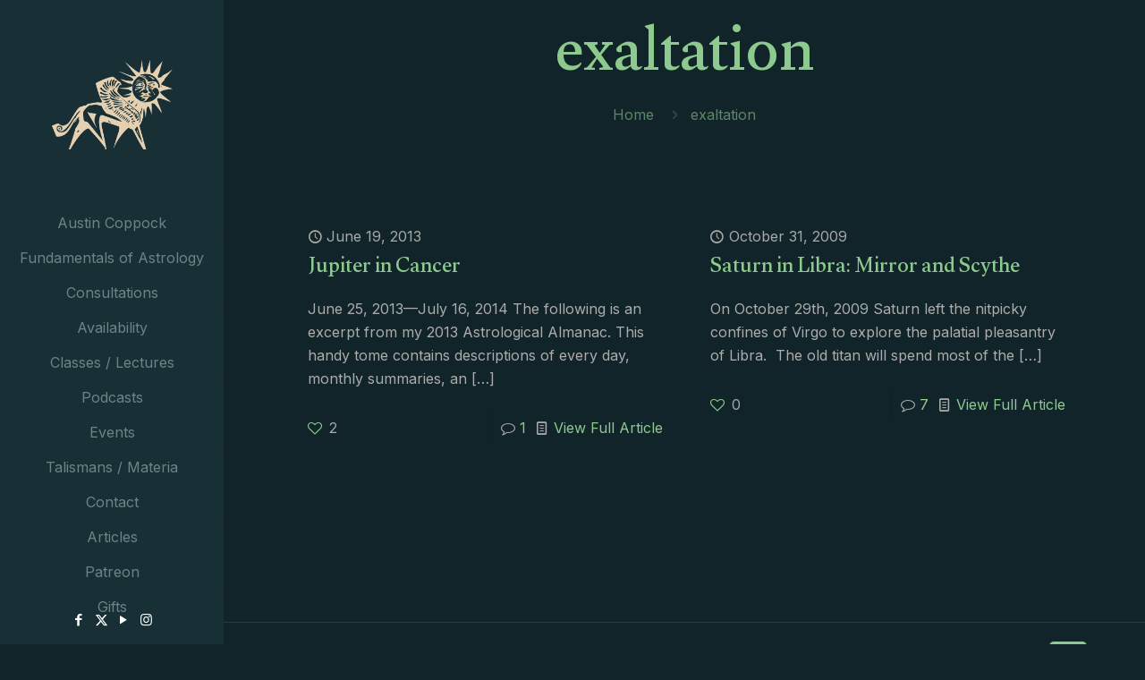

--- FILE ---
content_type: text/html; charset=UTF-8
request_url: https://austincoppock.com/tag/exaltation/
body_size: 44974
content:
<!DOCTYPE html>
<html lang="en-US" class="no-js " itemscope itemtype="https://schema.org/WebPage" >

<head>

<meta charset="UTF-8" />
				<script>document.documentElement.className = document.documentElement.className + ' yes-js js_active js'</script>
			<meta name='robots' content='index, follow, max-image-preview:large, max-snippet:-1, max-video-preview:-1' />
	<style>img:is([sizes="auto" i], [sizes^="auto," i]) { contain-intrinsic-size: 3000px 1500px }</style>
	<link rel="alternate" hreflang="en-US" href="https://austincoppock.com/tag/exaltation/"/>
<meta name="format-detection" content="telephone=no">
<meta name="viewport" content="width=device-width, initial-scale=1, maximum-scale=1" />
<meta name="theme-color" content="#ffffff" media="(prefers-color-scheme: light)">
<meta name="theme-color" content="#ffffff" media="(prefers-color-scheme: dark)">
<!-- Start of Judge.me Core -->
<script data-cfasync='false' class='jdgm-settings-script'>window.jdgmSettings={"pagination":5,"disable_web_reviews":false,"badge_no_review_text":"No reviews","badge_n_reviews_text":"{{ n }} review/reviews","badge_star_color":"#8dca8d","hide_badge_preview_if_no_reviews":true,"badge_hide_text":false,"enforce_center_preview_badge":false,"widget_title":"Customer Reviews","widget_open_form_text":"Write a review","widget_close_form_text":"Cancel review","widget_refresh_page_text":"Refresh page","widget_summary_text":"Based on {{ number_of_reviews }} review/reviews","widget_no_review_text":"Be the first to write a review","widget_name_field_text":"Name","widget_verified_name_field_text":"Verified Name (public)","widget_name_placeholder_text":"Enter your name (public)","widget_required_field_error_text":"This field is required.","widget_email_field_text":"Email","widget_verified_email_field_text":"Verified Email (private, can not be edited)","widget_email_placeholder_text":"Enter your email (private)","widget_email_field_error_text":"Please enter a valid email address.","widget_rating_field_text":"Rating","widget_review_title_field_text":"Review Title","widget_review_title_placeholder_text":"Give your review a title","widget_review_body_field_text":"Review","widget_review_body_placeholder_text":"Write your comments here","widget_pictures_field_text":"Picture/Video (optional)","widget_submit_review_text":"Submit Review","widget_submit_verified_review_text":"Submit Verified Review","widget_submit_success_msg_with_auto_publish":"Thank you! Please refresh the page in a few moments to see your review. You can remove or edit your review by logging into \u003ca href='https://judge.me/login' target='_blank' rel='nofollow noopener'\u003eJudge.me\u003c/a\u003e","widget_submit_success_msg_no_auto_publish":"Thank you! Your review will be published as soon as it is approved by the shop admin. You can remove or edit your review by logging into \u003ca href='https://judge.me/login' target='_blank' rel='nofollow noopener'\u003eJudge.me\u003c/a\u003e","widget_show_default_reviews_out_of_total_text":"Showing {{ n_reviews_shown }} out of {{ n_reviews }} reviews.","widget_show_all_link_text":"Show all","widget_show_less_link_text":"Show less","widget_author_said_text":"{{ reviewer_name }} said:","widget_days_text":"{{ n }} days ago","widget_weeks_text":"{{ n }} week/weeks ago","widget_months_text":"{{ n }} month/months ago","widget_years_text":"{{ n }} year/years ago","widget_yesterday_text":"Yesterday","widget_today_text":"Today","widget_replied_text":"\u003e\u003e {{ shop_name }} replied:","widget_read_more_text":"View Full Article","widget_rating_filter_see_all_text":"See all reviews","widget_sorting_most_recent_text":"Most Recent","widget_sorting_highest_rating_text":"Highest Rating","widget_sorting_lowest_rating_text":"Lowest Rating","widget_sorting_with_pictures_text":"Only Pictures","widget_sorting_most_helpful_text":"Most Helpful","widget_open_question_form_text":"Ask a question","widget_reviews_subtab_text":"Reviews","widget_questions_subtab_text":"Questions","widget_question_label_text":"Question","widget_answer_label_text":"Answer","widget_question_placeholder_text":"Write your question here","widget_submit_question_text":"Submit Question","widget_question_submit_success_text":"Thank you for your question! We will notify you once it gets answered.","widget_star_color":"#8dca8d","verified_badge_text":"Verified","verified_badge_placement":"left-of-reviewer-name","widget_hide_border":false,"widget_social_share":false,"widget_thumb":false,"widget_review_location_show":false,"widget_location_format":"country_iso_code","all_reviews_include_out_of_store_products":true,"all_reviews_out_of_store_text":"(out of store)","all_reviews_product_name_prefix_text":"about","enable_review_pictures":true,"enable_question_anwser":false,"default_sort_method":"highest-rating","widget_product_reviews_subtab_text":"Product Reviews","widget_shop_reviews_subtab_text":"Shop Reviews","widget_sorting_pictures_first_text":"Pictures First","floating_tab_button_name":"★ Judge.me Reviews","floating_tab_title":"Let customers speak for us","floating_tab_url":"","floating_tab_url_enabled":false,"all_reviews_text_badge_text":"Customers rate us {{ shop.metafields.judgeme.all_reviews_rating | round: 1 }}/5 based on {{ shop.metafields.judgeme.all_reviews_count }} reviews.","all_reviews_text_badge_text_branded_style":"{{ shop.metafields.judgeme.all_reviews_rating | round: 1 }} out of 5 stars based on {{ shop.metafields.judgeme.all_reviews_count }} reviews","all_reviews_text_badge_url":"","featured_carousel_title":"Let customers speak for us","featured_carousel_count_text":"from {{ n }} reviews","featured_carousel_url":"","verified_count_badge_url":"","widget_pagination_use_custom_color":true,"widget_star_use_custom_color":true,"picture_reminder_submit_button":"Upload Pictures","widget_sorting_videos_first_text":"Videos First","widget_review_pending_text":"Pending","remove_microdata_snippet":false,"preview_badge_no_question_text":"No questions","preview_badge_n_question_text":"{{ number_of_questions }} question/questions","widget_search_bar_placeholder":"Search reviews","widget_sorting_verified_only_text":"Verified only","featured_carousel_verified_badge_enable":true,"featured_carousel_more_reviews_button_text":"View Full Article reviews","featured_carousel_view_product_button_text":"View product","all_reviews_page_load_more_text":"Load More Reviews","widget_advanced_speed_features":5,"widget_public_name_text":"displayed publicly like","default_reviewer_name_has_non_latin":true,"widget_reviewer_anonymous":"Anonymous","medals_widget_title":"Judge.me Review Medals","widget_invalid_yt_video_url_error_text":"Not a YouTube video URL","widget_max_length_field_error_text":"Please enter no more than {0} characters.","widget_show_country_flag":true,"widget_verified_by_shop_text":"Verified by Shop","widget_load_with_code_splitting":true,"widget_ugc_title":"Made by us, Shared by you","widget_ugc_subtitle":"Tag us to see your picture featured in our page","widget_ugc_primary_button_text":"Buy Now","widget_ugc_secondary_button_text":"Load More","widget_ugc_reviews_button_text":"View Reviews","widget_primary_color":"#8dca8d","widget_summary_average_rating_text":"{{ average_rating }} out of 5","widget_media_grid_title":"Customer photos \u0026 videos","widget_media_grid_see_more_text":"See more","widget_round_style":true,"widget_show_product_medals":false,"widget_verified_by_judgeme_text":"Verified by Judge.me","widget_verified_by_judgeme_text_in_store_medals":"Verified by Judge.me","widget_media_field_exceed_quantity_message":"Sorry, we can only accept {{ max_media }} for one review.","widget_media_field_exceed_limit_message":"{{ file_name }} is too large, please select a {{ media_type }} less than {{ size_limit }}MB.","widget_review_submitted_text":"Review Submitted!","widget_question_submitted_text":"Question Submitted!","widget_close_form_text_question":"Cancel","widget_write_your_answer_here_text":"Write your answer here","widget_show_collected_by_judgeme":false,"widget_collected_by_judgeme_text":"collected by Judge.me","widget_pagination_type":"load_more","widget_load_more_text":"Load More","widget_load_more_color":"#e4d0b1","widget_full_review_text":"Full Review","widget_read_more_reviews_text":"Read More Reviews","widget_read_questions_text":"Read Questions","widget_questions_and_answers_text":"Questions \u0026 Answers","widget_verified_by_text":"Verified by","widget_number_of_reviews_text":"{{ number_of_reviews }} reviews","widget_back_button_text":"Back","widget_next_button_text":"Next","widget_custom_forms_filter_button":"Filters","custom_forms_style":"vertical","how_reviews_are_collected":"How reviews are collected?","widget_gdpr_statement":"How we use your data: We’ll only contact you about the review you left, and only if necessary. By submitting your review, you agree to Judge.me’s \u003ca href='https://judge.me/terms' target='_blank' rel='nofollow noopener'\u003eterms\u003c/a\u003e, \u003ca href='https://judge.me/privacy' target='_blank' rel='nofollow noopener'\u003eprivacy\u003c/a\u003e and \u003ca href='https://judge.me/content-policy' target='_blank' rel='nofollow noopener'\u003econtent\u003c/a\u003e policies.","platform":"woocommerce","branding_url":"https://judge.me/reviews","branding_text":"Powered by Judge.me","locale":"en","reply_name":"Austin Coppock","widget_version":"3.0","footer":true,"autopublish":true,"review_dates":true,"enable_custom_form":false,"can_be_branded":true};</script> <style class='jdgm-settings-style'>.jdgm-xx{left:0}:root{--jdgm-primary-color:#8dca8d;--jdgm-secondary-color:rgba(141,202,141,0.1);--jdgm-star-color:#8dca8d;--jdgm-write-review-text-color:white;--jdgm-write-review-bg-color:#8dca8d;--jdgm-paginate-color:#e4d0b1;--jdgm-border-radius:10}.jdgm-histogram__bar-content{background-color:#8dca8d}.jdgm-rev[data-verified-buyer=true] .jdgm-rev__icon.jdgm-rev__icon:after,.jdgm-rev__buyer-badge.jdgm-rev__buyer-badge{color:white;background-color:#8dca8d}.jdgm-review-widget--small .jdgm-gallery.jdgm-gallery .jdgm-gallery__thumbnail-link:nth-child(8) .jdgm-gallery__thumbnail-wrapper.jdgm-gallery__thumbnail-wrapper:before{content:"See more"}@media only screen and (min-width: 768px){.jdgm-gallery.jdgm-gallery .jdgm-gallery__thumbnail-link:nth-child(8) .jdgm-gallery__thumbnail-wrapper.jdgm-gallery__thumbnail-wrapper:before{content:"See more"}}.jdgm-preview-badge .jdgm-star.jdgm-star{color:#8dca8d}.jdgm-prev-badge[data-average-rating='0.00']{display:none !important}.jdgm-author-all-initials{display:none !important}.jdgm-author-last-initial{display:none !important}.jdgm-rev-widg__title{visibility:hidden}.jdgm-rev-widg__summary-text{visibility:hidden}.jdgm-prev-badge__text{visibility:hidden}.jdgm-rev__replier:before{content:'austincoppock.com'}.jdgm-rev__prod-link-prefix:before{content:'about'}.jdgm-rev__out-of-store-text:before{content:'(out of store)'}@media only screen and (min-width: 768px){.jdgm-rev__pics .jdgm-rev_all-rev-page-picture-separator,.jdgm-rev__pics .jdgm-rev__product-picture{display:none}}@media only screen and (max-width: 768px){.jdgm-rev__pics .jdgm-rev_all-rev-page-picture-separator,.jdgm-rev__pics .jdgm-rev__product-picture{display:none}}
</style><style class='jdgm-miracle-styles'>
  @-webkit-keyframes jdgm-spin{0%{-webkit-transform:rotate(0deg);-ms-transform:rotate(0deg);transform:rotate(0deg)}100%{-webkit-transform:rotate(359deg);-ms-transform:rotate(359deg);transform:rotate(359deg)}}@keyframes jdgm-spin{0%{-webkit-transform:rotate(0deg);-ms-transform:rotate(0deg);transform:rotate(0deg)}100%{-webkit-transform:rotate(359deg);-ms-transform:rotate(359deg);transform:rotate(359deg)}}@font-face{font-family:'JudgemeStar';src:url("[data-uri]") format("woff");font-weight:normal;font-style:normal}.jdgm-star{font-family:'JudgemeStar';display:inline !important;text-decoration:none !important;padding:0 4px 0 0 !important;margin:0 !important;font-weight:bold;opacity:1;-webkit-font-smoothing:antialiased;-moz-osx-font-smoothing:grayscale}.jdgm-star:hover{opacity:1}.jdgm-star:last-of-type{padding:0 !important}.jdgm-star.jdgm--on:before{content:"\e000"}.jdgm-star.jdgm--off:before{content:"\e001"}.jdgm-star.jdgm--half:before{content:"\e002"}.jdgm-widget *{margin:0;line-height:1.4;-webkit-box-sizing:border-box;-moz-box-sizing:border-box;box-sizing:border-box;-webkit-overflow-scrolling:touch}.jdgm-hidden{display:none !important;visibility:hidden !important}.jdgm-temp-hidden{display:none}.jdgm-spinner{width:40px;height:40px;margin:auto;border-radius:50%;border-top:2px solid #eee;border-right:2px solid #eee;border-bottom:2px solid #eee;border-left:2px solid #ccc;-webkit-animation:jdgm-spin 0.8s infinite linear;animation:jdgm-spin 0.8s infinite linear}.jdgm-prev-badge{display:block !important}

</style>

<script data-cfasync='false' class='jdgm-script'>
!function(e){window.jdgm=window.jdgm||{},jdgm.CDN_HOST="https://cdn.judge.me/",
jdgm.docReady=function(d){(e.attachEvent?"complete"===e.readyState:"loading"!==e.readyState)?
setTimeout(d,0):e.addEventListener("DOMContentLoaded",d)},jdgm.loadCSS=function(d,t,o,a){
!o&&jdgm.loadCSS.requestedUrls.indexOf(d)>=0||(jdgm.loadCSS.requestedUrls.push(d),
(a=e.createElement("link")).rel="stylesheet",a.class="jdgm-stylesheet",a.media="nope!",
a.href=d,a.onload=function(){this.media="all",t&&setTimeout(t)},e.body.appendChild(a))},
jdgm.loadCSS.requestedUrls=[],jdgm.docReady(function(){(window.jdgmLoadCSS||e.querySelectorAll(
".jdgm-widget, .jdgm-all-reviews-page").length>0)&&(jdgmSettings.widget_load_with_code_splitting?
parseFloat(jdgmSettings.widget_version)>=3?jdgm.loadCSS(jdgm.CDN_HOST+"widget_v3/base.css"):
jdgm.loadCSS(jdgm.CDN_HOST+"widget/base.css"):jdgm.loadCSS(jdgm.CDN_HOST+"shopify_v2.css"))})}(document);
</script>
<script async data-cfasync="false" type="text/javascript" src="https://cdn.judge.me/loader.js"></script>
<noscript><link rel="stylesheet" type="text/css" media="all" href="https://cdn.judge.me/shopify_v2.css"></noscript>
<!-- End of Judge.me Core -->

	<!-- This site is optimized with the Yoast SEO plugin v26.8 - https://yoast.com/product/yoast-seo-wordpress/ -->
	<title>exaltation - Austin Coppock</title>
	<link rel="canonical" href="https://austincoppock.com/tag/exaltation/" />
	<meta property="og:locale" content="en_US" />
	<meta property="og:type" content="article" />
	<meta property="og:title" content="exaltation - Austin Coppock" />
	<meta property="og:url" content="https://austincoppock.com/tag/exaltation/" />
	<meta property="og:site_name" content="Austin Coppock" />
	<meta name="twitter:card" content="summary_large_image" />
	<meta name="twitter:site" content="@AustinRCoppock" />
	<script type="application/ld+json" class="yoast-schema-graph">{"@context":"https://schema.org","@graph":[{"@type":"CollectionPage","@id":"https://austincoppock.com/tag/exaltation/","url":"https://austincoppock.com/tag/exaltation/","name":"exaltation - Austin Coppock","isPartOf":{"@id":"https://austincoppock.com/#website"},"primaryImageOfPage":{"@id":"https://austincoppock.com/tag/exaltation/#primaryimage"},"image":{"@id":"https://austincoppock.com/tag/exaltation/#primaryimage"},"thumbnailUrl":"","breadcrumb":{"@id":"https://austincoppock.com/tag/exaltation/#breadcrumb"},"inLanguage":"en-US"},{"@type":"ImageObject","inLanguage":"en-US","@id":"https://austincoppock.com/tag/exaltation/#primaryimage","url":"","contentUrl":"","width":600,"height":246},{"@type":"BreadcrumbList","@id":"https://austincoppock.com/tag/exaltation/#breadcrumb","itemListElement":[{"@type":"ListItem","position":1,"name":"Home","item":"https://austincoppock.com/"},{"@type":"ListItem","position":2,"name":"exaltation"}]},{"@type":"WebSite","@id":"https://austincoppock.com/#website","url":"https://austincoppock.com/","name":"Austin Coppock","description":"Astrologer, Presenter, Author","potentialAction":[{"@type":"SearchAction","target":{"@type":"EntryPoint","urlTemplate":"https://austincoppock.com/?s={search_term_string}"},"query-input":{"@type":"PropertyValueSpecification","valueRequired":true,"valueName":"search_term_string"}}],"inLanguage":"en-US"}]}</script>
	<!-- / Yoast SEO plugin. -->


<link rel='dns-prefetch' href='//fonts.googleapis.com' />
		<!-- This site uses the Google Analytics by ExactMetrics plugin v8.11.1 - Using Analytics tracking - https://www.exactmetrics.com/ -->
		<!-- Note: ExactMetrics is not currently configured on this site. The site owner needs to authenticate with Google Analytics in the ExactMetrics settings panel. -->
					<!-- No tracking code set -->
				<!-- / Google Analytics by ExactMetrics -->
		<script type="text/javascript">
/* <![CDATA[ */
window._wpemojiSettings = {"baseUrl":"https:\/\/s.w.org\/images\/core\/emoji\/16.0.1\/72x72\/","ext":".png","svgUrl":"https:\/\/s.w.org\/images\/core\/emoji\/16.0.1\/svg\/","svgExt":".svg","source":{"concatemoji":"https:\/\/austincoppock.com\/wp-includes\/js\/wp-emoji-release.min.js?ver=6.8.3"}};
/*! This file is auto-generated */
!function(s,n){var o,i,e;function c(e){try{var t={supportTests:e,timestamp:(new Date).valueOf()};sessionStorage.setItem(o,JSON.stringify(t))}catch(e){}}function p(e,t,n){e.clearRect(0,0,e.canvas.width,e.canvas.height),e.fillText(t,0,0);var t=new Uint32Array(e.getImageData(0,0,e.canvas.width,e.canvas.height).data),a=(e.clearRect(0,0,e.canvas.width,e.canvas.height),e.fillText(n,0,0),new Uint32Array(e.getImageData(0,0,e.canvas.width,e.canvas.height).data));return t.every(function(e,t){return e===a[t]})}function u(e,t){e.clearRect(0,0,e.canvas.width,e.canvas.height),e.fillText(t,0,0);for(var n=e.getImageData(16,16,1,1),a=0;a<n.data.length;a++)if(0!==n.data[a])return!1;return!0}function f(e,t,n,a){switch(t){case"flag":return n(e,"\ud83c\udff3\ufe0f\u200d\u26a7\ufe0f","\ud83c\udff3\ufe0f\u200b\u26a7\ufe0f")?!1:!n(e,"\ud83c\udde8\ud83c\uddf6","\ud83c\udde8\u200b\ud83c\uddf6")&&!n(e,"\ud83c\udff4\udb40\udc67\udb40\udc62\udb40\udc65\udb40\udc6e\udb40\udc67\udb40\udc7f","\ud83c\udff4\u200b\udb40\udc67\u200b\udb40\udc62\u200b\udb40\udc65\u200b\udb40\udc6e\u200b\udb40\udc67\u200b\udb40\udc7f");case"emoji":return!a(e,"\ud83e\udedf")}return!1}function g(e,t,n,a){var r="undefined"!=typeof WorkerGlobalScope&&self instanceof WorkerGlobalScope?new OffscreenCanvas(300,150):s.createElement("canvas"),o=r.getContext("2d",{willReadFrequently:!0}),i=(o.textBaseline="top",o.font="600 32px Arial",{});return e.forEach(function(e){i[e]=t(o,e,n,a)}),i}function t(e){var t=s.createElement("script");t.src=e,t.defer=!0,s.head.appendChild(t)}"undefined"!=typeof Promise&&(o="wpEmojiSettingsSupports",i=["flag","emoji"],n.supports={everything:!0,everythingExceptFlag:!0},e=new Promise(function(e){s.addEventListener("DOMContentLoaded",e,{once:!0})}),new Promise(function(t){var n=function(){try{var e=JSON.parse(sessionStorage.getItem(o));if("object"==typeof e&&"number"==typeof e.timestamp&&(new Date).valueOf()<e.timestamp+604800&&"object"==typeof e.supportTests)return e.supportTests}catch(e){}return null}();if(!n){if("undefined"!=typeof Worker&&"undefined"!=typeof OffscreenCanvas&&"undefined"!=typeof URL&&URL.createObjectURL&&"undefined"!=typeof Blob)try{var e="postMessage("+g.toString()+"("+[JSON.stringify(i),f.toString(),p.toString(),u.toString()].join(",")+"));",a=new Blob([e],{type:"text/javascript"}),r=new Worker(URL.createObjectURL(a),{name:"wpTestEmojiSupports"});return void(r.onmessage=function(e){c(n=e.data),r.terminate(),t(n)})}catch(e){}c(n=g(i,f,p,u))}t(n)}).then(function(e){for(var t in e)n.supports[t]=e[t],n.supports.everything=n.supports.everything&&n.supports[t],"flag"!==t&&(n.supports.everythingExceptFlag=n.supports.everythingExceptFlag&&n.supports[t]);n.supports.everythingExceptFlag=n.supports.everythingExceptFlag&&!n.supports.flag,n.DOMReady=!1,n.readyCallback=function(){n.DOMReady=!0}}).then(function(){return e}).then(function(){var e;n.supports.everything||(n.readyCallback(),(e=n.source||{}).concatemoji?t(e.concatemoji):e.wpemoji&&e.twemoji&&(t(e.twemoji),t(e.wpemoji)))}))}((window,document),window._wpemojiSettings);
/* ]]> */
</script>
<style id='wp-emoji-styles-inline-css' type='text/css'>

	img.wp-smiley, img.emoji {
		display: inline !important;
		border: none !important;
		box-shadow: none !important;
		height: 1em !important;
		width: 1em !important;
		margin: 0 0.07em !important;
		vertical-align: -0.1em !important;
		background: none !important;
		padding: 0 !important;
	}
</style>
<link rel='stylesheet' id='wp-block-library-css' href='https://austincoppock.com/wp-includes/css/dist/block-library/style.min.css?ver=6.8.3' type='text/css' media='all' />
<style id='classic-theme-styles-inline-css' type='text/css'>
/*! This file is auto-generated */
.wp-block-button__link{color:#fff;background-color:#32373c;border-radius:9999px;box-shadow:none;text-decoration:none;padding:calc(.667em + 2px) calc(1.333em + 2px);font-size:1.125em}.wp-block-file__button{background:#32373c;color:#fff;text-decoration:none}
</style>
<link rel='stylesheet' id='wc-memberships-blocks-css' href='https://austincoppock.com/wp-content/plugins/woocommerce-memberships/assets/css/blocks/wc-memberships-blocks.min.css?ver=1.27.5' type='text/css' media='all' />
<link rel='stylesheet' id='jquery-selectBox-css' href='https://austincoppock.com/wp-content/plugins/yith-woocommerce-wishlist/assets/css/jquery.selectBox.css?ver=1.2.0' type='text/css' media='all' />
<link rel='stylesheet' id='woocommerce_prettyPhoto_css-css' href='//austincoppock.com/wp-content/plugins/woocommerce/assets/css/prettyPhoto.css?ver=3.1.6' type='text/css' media='all' />
<link rel='stylesheet' id='yith-wcwl-main-css' href='https://austincoppock.com/wp-content/plugins/yith-woocommerce-wishlist/assets/css/style.css?ver=4.11.0' type='text/css' media='all' />
<style id='yith-wcwl-main-inline-css' type='text/css'>
 :root { --rounded-corners-radius: 16px; --add-to-cart-rounded-corners-radius: 16px; --feedback-duration: 3s } 
 :root { --rounded-corners-radius: 16px; --add-to-cart-rounded-corners-radius: 16px; --feedback-duration: 3s } 
</style>
<style id='powerpress-player-block-style-inline-css' type='text/css'>


</style>
<style id='global-styles-inline-css' type='text/css'>
:root{--wp--preset--aspect-ratio--square: 1;--wp--preset--aspect-ratio--4-3: 4/3;--wp--preset--aspect-ratio--3-4: 3/4;--wp--preset--aspect-ratio--3-2: 3/2;--wp--preset--aspect-ratio--2-3: 2/3;--wp--preset--aspect-ratio--16-9: 16/9;--wp--preset--aspect-ratio--9-16: 9/16;--wp--preset--color--black: #000000;--wp--preset--color--cyan-bluish-gray: #abb8c3;--wp--preset--color--white: #ffffff;--wp--preset--color--pale-pink: #f78da7;--wp--preset--color--vivid-red: #cf2e2e;--wp--preset--color--luminous-vivid-orange: #ff6900;--wp--preset--color--luminous-vivid-amber: #fcb900;--wp--preset--color--light-green-cyan: #7bdcb5;--wp--preset--color--vivid-green-cyan: #00d084;--wp--preset--color--pale-cyan-blue: #8ed1fc;--wp--preset--color--vivid-cyan-blue: #0693e3;--wp--preset--color--vivid-purple: #9b51e0;--wp--preset--gradient--vivid-cyan-blue-to-vivid-purple: linear-gradient(135deg,rgba(6,147,227,1) 0%,rgb(155,81,224) 100%);--wp--preset--gradient--light-green-cyan-to-vivid-green-cyan: linear-gradient(135deg,rgb(122,220,180) 0%,rgb(0,208,130) 100%);--wp--preset--gradient--luminous-vivid-amber-to-luminous-vivid-orange: linear-gradient(135deg,rgba(252,185,0,1) 0%,rgba(255,105,0,1) 100%);--wp--preset--gradient--luminous-vivid-orange-to-vivid-red: linear-gradient(135deg,rgba(255,105,0,1) 0%,rgb(207,46,46) 100%);--wp--preset--gradient--very-light-gray-to-cyan-bluish-gray: linear-gradient(135deg,rgb(238,238,238) 0%,rgb(169,184,195) 100%);--wp--preset--gradient--cool-to-warm-spectrum: linear-gradient(135deg,rgb(74,234,220) 0%,rgb(151,120,209) 20%,rgb(207,42,186) 40%,rgb(238,44,130) 60%,rgb(251,105,98) 80%,rgb(254,248,76) 100%);--wp--preset--gradient--blush-light-purple: linear-gradient(135deg,rgb(255,206,236) 0%,rgb(152,150,240) 100%);--wp--preset--gradient--blush-bordeaux: linear-gradient(135deg,rgb(254,205,165) 0%,rgb(254,45,45) 50%,rgb(107,0,62) 100%);--wp--preset--gradient--luminous-dusk: linear-gradient(135deg,rgb(255,203,112) 0%,rgb(199,81,192) 50%,rgb(65,88,208) 100%);--wp--preset--gradient--pale-ocean: linear-gradient(135deg,rgb(255,245,203) 0%,rgb(182,227,212) 50%,rgb(51,167,181) 100%);--wp--preset--gradient--electric-grass: linear-gradient(135deg,rgb(202,248,128) 0%,rgb(113,206,126) 100%);--wp--preset--gradient--midnight: linear-gradient(135deg,rgb(2,3,129) 0%,rgb(40,116,252) 100%);--wp--preset--font-size--small: 13px;--wp--preset--font-size--medium: 20px;--wp--preset--font-size--large: 36px;--wp--preset--font-size--x-large: 42px;--wp--preset--spacing--20: 0.44rem;--wp--preset--spacing--30: 0.67rem;--wp--preset--spacing--40: 1rem;--wp--preset--spacing--50: 1.5rem;--wp--preset--spacing--60: 2.25rem;--wp--preset--spacing--70: 3.38rem;--wp--preset--spacing--80: 5.06rem;--wp--preset--shadow--natural: 6px 6px 9px rgba(0, 0, 0, 0.2);--wp--preset--shadow--deep: 12px 12px 50px rgba(0, 0, 0, 0.4);--wp--preset--shadow--sharp: 6px 6px 0px rgba(0, 0, 0, 0.2);--wp--preset--shadow--outlined: 6px 6px 0px -3px rgba(255, 255, 255, 1), 6px 6px rgba(0, 0, 0, 1);--wp--preset--shadow--crisp: 6px 6px 0px rgba(0, 0, 0, 1);}:where(.is-layout-flex){gap: 0.5em;}:where(.is-layout-grid){gap: 0.5em;}body .is-layout-flex{display: flex;}.is-layout-flex{flex-wrap: wrap;align-items: center;}.is-layout-flex > :is(*, div){margin: 0;}body .is-layout-grid{display: grid;}.is-layout-grid > :is(*, div){margin: 0;}:where(.wp-block-columns.is-layout-flex){gap: 2em;}:where(.wp-block-columns.is-layout-grid){gap: 2em;}:where(.wp-block-post-template.is-layout-flex){gap: 1.25em;}:where(.wp-block-post-template.is-layout-grid){gap: 1.25em;}.has-black-color{color: var(--wp--preset--color--black) !important;}.has-cyan-bluish-gray-color{color: var(--wp--preset--color--cyan-bluish-gray) !important;}.has-white-color{color: var(--wp--preset--color--white) !important;}.has-pale-pink-color{color: var(--wp--preset--color--pale-pink) !important;}.has-vivid-red-color{color: var(--wp--preset--color--vivid-red) !important;}.has-luminous-vivid-orange-color{color: var(--wp--preset--color--luminous-vivid-orange) !important;}.has-luminous-vivid-amber-color{color: var(--wp--preset--color--luminous-vivid-amber) !important;}.has-light-green-cyan-color{color: var(--wp--preset--color--light-green-cyan) !important;}.has-vivid-green-cyan-color{color: var(--wp--preset--color--vivid-green-cyan) !important;}.has-pale-cyan-blue-color{color: var(--wp--preset--color--pale-cyan-blue) !important;}.has-vivid-cyan-blue-color{color: var(--wp--preset--color--vivid-cyan-blue) !important;}.has-vivid-purple-color{color: var(--wp--preset--color--vivid-purple) !important;}.has-black-background-color{background-color: var(--wp--preset--color--black) !important;}.has-cyan-bluish-gray-background-color{background-color: var(--wp--preset--color--cyan-bluish-gray) !important;}.has-white-background-color{background-color: var(--wp--preset--color--white) !important;}.has-pale-pink-background-color{background-color: var(--wp--preset--color--pale-pink) !important;}.has-vivid-red-background-color{background-color: var(--wp--preset--color--vivid-red) !important;}.has-luminous-vivid-orange-background-color{background-color: var(--wp--preset--color--luminous-vivid-orange) !important;}.has-luminous-vivid-amber-background-color{background-color: var(--wp--preset--color--luminous-vivid-amber) !important;}.has-light-green-cyan-background-color{background-color: var(--wp--preset--color--light-green-cyan) !important;}.has-vivid-green-cyan-background-color{background-color: var(--wp--preset--color--vivid-green-cyan) !important;}.has-pale-cyan-blue-background-color{background-color: var(--wp--preset--color--pale-cyan-blue) !important;}.has-vivid-cyan-blue-background-color{background-color: var(--wp--preset--color--vivid-cyan-blue) !important;}.has-vivid-purple-background-color{background-color: var(--wp--preset--color--vivid-purple) !important;}.has-black-border-color{border-color: var(--wp--preset--color--black) !important;}.has-cyan-bluish-gray-border-color{border-color: var(--wp--preset--color--cyan-bluish-gray) !important;}.has-white-border-color{border-color: var(--wp--preset--color--white) !important;}.has-pale-pink-border-color{border-color: var(--wp--preset--color--pale-pink) !important;}.has-vivid-red-border-color{border-color: var(--wp--preset--color--vivid-red) !important;}.has-luminous-vivid-orange-border-color{border-color: var(--wp--preset--color--luminous-vivid-orange) !important;}.has-luminous-vivid-amber-border-color{border-color: var(--wp--preset--color--luminous-vivid-amber) !important;}.has-light-green-cyan-border-color{border-color: var(--wp--preset--color--light-green-cyan) !important;}.has-vivid-green-cyan-border-color{border-color: var(--wp--preset--color--vivid-green-cyan) !important;}.has-pale-cyan-blue-border-color{border-color: var(--wp--preset--color--pale-cyan-blue) !important;}.has-vivid-cyan-blue-border-color{border-color: var(--wp--preset--color--vivid-cyan-blue) !important;}.has-vivid-purple-border-color{border-color: var(--wp--preset--color--vivid-purple) !important;}.has-vivid-cyan-blue-to-vivid-purple-gradient-background{background: var(--wp--preset--gradient--vivid-cyan-blue-to-vivid-purple) !important;}.has-light-green-cyan-to-vivid-green-cyan-gradient-background{background: var(--wp--preset--gradient--light-green-cyan-to-vivid-green-cyan) !important;}.has-luminous-vivid-amber-to-luminous-vivid-orange-gradient-background{background: var(--wp--preset--gradient--luminous-vivid-amber-to-luminous-vivid-orange) !important;}.has-luminous-vivid-orange-to-vivid-red-gradient-background{background: var(--wp--preset--gradient--luminous-vivid-orange-to-vivid-red) !important;}.has-very-light-gray-to-cyan-bluish-gray-gradient-background{background: var(--wp--preset--gradient--very-light-gray-to-cyan-bluish-gray) !important;}.has-cool-to-warm-spectrum-gradient-background{background: var(--wp--preset--gradient--cool-to-warm-spectrum) !important;}.has-blush-light-purple-gradient-background{background: var(--wp--preset--gradient--blush-light-purple) !important;}.has-blush-bordeaux-gradient-background{background: var(--wp--preset--gradient--blush-bordeaux) !important;}.has-luminous-dusk-gradient-background{background: var(--wp--preset--gradient--luminous-dusk) !important;}.has-pale-ocean-gradient-background{background: var(--wp--preset--gradient--pale-ocean) !important;}.has-electric-grass-gradient-background{background: var(--wp--preset--gradient--electric-grass) !important;}.has-midnight-gradient-background{background: var(--wp--preset--gradient--midnight) !important;}.has-small-font-size{font-size: var(--wp--preset--font-size--small) !important;}.has-medium-font-size{font-size: var(--wp--preset--font-size--medium) !important;}.has-large-font-size{font-size: var(--wp--preset--font-size--large) !important;}.has-x-large-font-size{font-size: var(--wp--preset--font-size--x-large) !important;}
:where(.wp-block-post-template.is-layout-flex){gap: 1.25em;}:where(.wp-block-post-template.is-layout-grid){gap: 1.25em;}
:where(.wp-block-columns.is-layout-flex){gap: 2em;}:where(.wp-block-columns.is-layout-grid){gap: 2em;}
:root :where(.wp-block-pullquote){font-size: 1.5em;line-height: 1.6;}
</style>
<link rel='stylesheet' id='contact-form-7-css' href='https://austincoppock.com/wp-content/plugins/contact-form-7/includes/css/styles.css?ver=6.1.4' type='text/css' media='all' />
<link rel='stylesheet' id='woocommerce-layout-css' href='https://austincoppock.com/wp-content/plugins/woocommerce/assets/css/woocommerce-layout.css?ver=10.4.3' type='text/css' media='all' />
<link rel='stylesheet' id='woocommerce-smallscreen-css' href='https://austincoppock.com/wp-content/plugins/woocommerce/assets/css/woocommerce-smallscreen.css?ver=10.4.3' type='text/css' media='only screen and (max-width: 768px)' />
<link rel='stylesheet' id='woocommerce-general-css' href='https://austincoppock.com/wp-content/plugins/woocommerce/assets/css/woocommerce.css?ver=10.4.3' type='text/css' media='all' />
<style id='woocommerce-inline-inline-css' type='text/css'>
.woocommerce form .form-row .required { visibility: visible; }
</style>
<link rel='stylesheet' id='wc-memberships-frontend-css' href='https://austincoppock.com/wp-content/plugins/woocommerce-memberships/assets/css/frontend/wc-memberships-frontend.min.css?ver=1.27.5' type='text/css' media='all' />
<link rel='stylesheet' id='mfn-be-css' href='https://austincoppock.com/wp-content/themes/betheme/css/be.css?ver=28.2.1' type='text/css' media='all' />
<link rel='stylesheet' id='mfn-animations-css' href='https://austincoppock.com/wp-content/themes/betheme/assets/animations/animations.min.css?ver=28.2.1' type='text/css' media='all' />
<link rel='stylesheet' id='mfn-font-awesome-css' href='https://austincoppock.com/wp-content/themes/betheme/fonts/fontawesome/fontawesome.css?ver=28.2.1' type='text/css' media='all' />
<link rel='stylesheet' id='mfn-responsive-css' href='https://austincoppock.com/wp-content/themes/betheme/css/responsive.css?ver=28.2.1' type='text/css' media='all' />
<link rel='stylesheet' id='mfn-fonts-css' href='https://fonts.googleapis.com/css?family=Inter%3A1%2C300%2C400%2C400italic%2C500%2C600%2C700%2C700italic%7CGulzar%3A1%2C300%2C400%2C400italic%2C500%2C600%2C700%2C700italic%7CRoboto%3A1%2C300%2C400%2C400italic%2C500%2C600%2C700%2C700italic&#038;display=swap&#038;ver=6.8.3' type='text/css' media='all' />
<link rel='stylesheet' id='mfn-swiper-css' href='https://austincoppock.com/wp-content/themes/betheme/css/scripts/swiper.css?ver=28.2.1' type='text/css' media='' />
<link rel='stylesheet' id='mfn-woo-css' href='https://austincoppock.com/wp-content/themes/betheme/css/woocommerce.css?ver=28.2.1' type='text/css' media='all' />
<style id='mfn-dynamic-inline-css' type='text/css'>
html{background-color:#112429}#Wrapper,#Content,.mfn-popup .mfn-popup-content,.mfn-off-canvas-sidebar .mfn-off-canvas-content-wrapper,.mfn-cart-holder,.mfn-header-login,#Top_bar .search_wrapper,#Top_bar .top_bar_right .mfn-live-search-box,.column_livesearch .mfn-live-search-wrapper,.column_livesearch .mfn-live-search-box{background-color:#112429}.layout-boxed.mfn-bebuilder-header.mfn-ui #Wrapper .mfn-only-sample-content{background-color:#112429}body:not(.template-slider) #Header{min-height:0px}body.header-below:not(.template-slider) #Header{padding-top:0px}.has-search-overlay.search-overlay-opened #search-overlay{background-color:rgba(0,0,0,0.6)}.elementor-page.elementor-default #Content .the_content .section_wrapper{max-width:100%}.elementor-page.elementor-default #Content .section.the_content{width:100%}.elementor-page.elementor-default #Content .section_wrapper .the_content_wrapper{margin-left:0;margin-right:0;width:100%}body,span.date_label,.timeline_items li h3 span,input[type="date"],input[type="text"],input[type="password"],input[type="tel"],input[type="email"],input[type="url"],textarea,select,.offer_li .title h3,.mfn-menu-item-megamenu{font-family:"Inter",-apple-system,BlinkMacSystemFont,"Segoe UI",Roboto,Oxygen-Sans,Ubuntu,Cantarell,"Helvetica Neue",sans-serif}.lead,.big{font-family:"Inter",-apple-system,BlinkMacSystemFont,"Segoe UI",Roboto,Oxygen-Sans,Ubuntu,Cantarell,"Helvetica Neue",sans-serif}#menu > ul > li > a,#overlay-menu ul li a{font-family:"Inter",-apple-system,BlinkMacSystemFont,"Segoe UI",Roboto,Oxygen-Sans,Ubuntu,Cantarell,"Helvetica Neue",sans-serif}#Subheader .title{font-family:"Gulzar",-apple-system,BlinkMacSystemFont,"Segoe UI",Roboto,Oxygen-Sans,Ubuntu,Cantarell,"Helvetica Neue",sans-serif}h1,h2,h3,h4,.text-logo #logo{font-family:"Gulzar",-apple-system,BlinkMacSystemFont,"Segoe UI",Roboto,Oxygen-Sans,Ubuntu,Cantarell,"Helvetica Neue",sans-serif}h5,h6{font-family:"Roboto",-apple-system,BlinkMacSystemFont,"Segoe UI",Roboto,Oxygen-Sans,Ubuntu,Cantarell,"Helvetica Neue",sans-serif}blockquote{font-family:"Gulzar",-apple-system,BlinkMacSystemFont,"Segoe UI",Roboto,Oxygen-Sans,Ubuntu,Cantarell,"Helvetica Neue",sans-serif}.chart_box .chart .num,.counter .desc_wrapper .number-wrapper,.how_it_works .image .number,.pricing-box .plan-header .price,.quick_fact .number-wrapper,.woocommerce .product div.entry-summary .price{font-family:"Gulzar",-apple-system,BlinkMacSystemFont,"Segoe UI",Roboto,Oxygen-Sans,Ubuntu,Cantarell,"Helvetica Neue",sans-serif}body,.mfn-menu-item-megamenu{font-size:16px;line-height:26px;font-weight:400;letter-spacing:0px}.lead,.big{font-size:17px;line-height:28px;font-weight:500;letter-spacing:0px}#menu > ul > li > a,#overlay-menu ul li a{font-size:16px;font-weight:400;letter-spacing:0px}#overlay-menu ul li a{line-height:24px}#Subheader .title{font-size:70px;line-height:75px;font-weight:500;letter-spacing:0px}h1,.text-logo #logo{font-size:70px;line-height:75px;font-weight:500;letter-spacing:0px}h2{font-size:55px;line-height:60px;font-weight:500;letter-spacing:0px}h3,.woocommerce ul.products li.product h3,.woocommerce #customer_login h2{font-size:36px;line-height:42px;font-weight:500;letter-spacing:0px}h4,.woocommerce .woocommerce-order-details__title,.woocommerce .wc-bacs-bank-details-heading,.woocommerce .woocommerce-customer-details h2{font-size:24px;line-height:32px;font-weight:500;letter-spacing:0px}h5{font-size:20px;line-height:30px;font-weight:500;letter-spacing:0px}h6{font-size:14px;line-height:24px;font-weight:500;letter-spacing:0px}#Intro .intro-title{font-size:70px;line-height:75px;font-weight:500;letter-spacing:0px}@media only screen and (min-width:768px) and (max-width:959px){body,.mfn-menu-item-megamenu{font-size:14px;line-height:22px;font-weight:400;letter-spacing:0px}.lead,.big{font-size:14px;line-height:24px;font-weight:500;letter-spacing:0px}#menu > ul > li > a,#overlay-menu ul li a{font-size:14px;font-weight:400;letter-spacing:0px}#overlay-menu ul li a{line-height:21px}#Subheader .title{font-size:60px;line-height:64px;font-weight:500;letter-spacing:0px}h1,.text-logo #logo{font-size:60px;line-height:64px;font-weight:500;letter-spacing:0px}h2{font-size:47px;line-height:51px;font-weight:500;letter-spacing:0px}h3,.woocommerce ul.products li.product h3,.woocommerce #customer_login h2{font-size:31px;line-height:36px;font-weight:500;letter-spacing:0px}h4,.woocommerce .woocommerce-order-details__title,.woocommerce .wc-bacs-bank-details-heading,.woocommerce .woocommerce-customer-details h2{font-size:20px;line-height:27px;font-weight:500;letter-spacing:0px}h5{font-size:17px;line-height:26px;font-weight:500;letter-spacing:0px}h6{font-size:13px;line-height:20px;font-weight:500;letter-spacing:0px}#Intro .intro-title{font-size:60px;line-height:64px;font-weight:500;letter-spacing:0px}blockquote{font-size:15px}.chart_box .chart .num{font-size:45px;line-height:45px}.counter .desc_wrapper .number-wrapper{font-size:45px;line-height:45px}.counter .desc_wrapper .title{font-size:14px;line-height:18px}.faq .question .title{font-size:14px}.fancy_heading .title{font-size:38px;line-height:38px}.offer .offer_li .desc_wrapper .title h3{font-size:32px;line-height:32px}.offer_thumb_ul li.offer_thumb_li .desc_wrapper .title h3{font-size:32px;line-height:32px}.pricing-box .plan-header h2{font-size:27px;line-height:27px}.pricing-box .plan-header .price > span{font-size:40px;line-height:40px}.pricing-box .plan-header .price sup.currency{font-size:18px;line-height:18px}.pricing-box .plan-header .price sup.period{font-size:14px;line-height:14px}.quick_fact .number-wrapper{font-size:80px;line-height:80px}.trailer_box .desc h2{font-size:27px;line-height:27px}.widget > h3{font-size:17px;line-height:20px}}@media only screen and (min-width:480px) and (max-width:767px){body,.mfn-menu-item-megamenu{font-size:13px;line-height:20px;font-weight:400;letter-spacing:0px}.lead,.big{font-size:13px;line-height:21px;font-weight:500;letter-spacing:0px}#menu > ul > li > a,#overlay-menu ul li a{font-size:13px;font-weight:400;letter-spacing:0px}#overlay-menu ul li a{line-height:19.5px}#Subheader .title{font-size:53px;line-height:56px;font-weight:500;letter-spacing:0px}h1,.text-logo #logo{font-size:53px;line-height:56px;font-weight:500;letter-spacing:0px}h2{font-size:41px;line-height:45px;font-weight:500;letter-spacing:0px}h3,.woocommerce ul.products li.product h3,.woocommerce #customer_login h2{font-size:27px;line-height:32px;font-weight:500;letter-spacing:0px}h4,.woocommerce .woocommerce-order-details__title,.woocommerce .wc-bacs-bank-details-heading,.woocommerce .woocommerce-customer-details h2{font-size:18px;line-height:24px;font-weight:500;letter-spacing:0px}h5{font-size:15px;line-height:23px;font-weight:500;letter-spacing:0px}h6{font-size:13px;line-height:19px;font-weight:500;letter-spacing:0px}#Intro .intro-title{font-size:53px;line-height:56px;font-weight:500;letter-spacing:0px}blockquote{font-size:14px}.chart_box .chart .num{font-size:40px;line-height:40px}.counter .desc_wrapper .number-wrapper{font-size:40px;line-height:40px}.counter .desc_wrapper .title{font-size:13px;line-height:16px}.faq .question .title{font-size:13px}.fancy_heading .title{font-size:34px;line-height:34px}.offer .offer_li .desc_wrapper .title h3{font-size:28px;line-height:28px}.offer_thumb_ul li.offer_thumb_li .desc_wrapper .title h3{font-size:28px;line-height:28px}.pricing-box .plan-header h2{font-size:24px;line-height:24px}.pricing-box .plan-header .price > span{font-size:34px;line-height:34px}.pricing-box .plan-header .price sup.currency{font-size:16px;line-height:16px}.pricing-box .plan-header .price sup.period{font-size:13px;line-height:13px}.quick_fact .number-wrapper{font-size:70px;line-height:70px}.trailer_box .desc h2{font-size:24px;line-height:24px}.widget > h3{font-size:16px;line-height:19px}}@media only screen and (max-width:479px){body,.mfn-menu-item-megamenu{font-size:13px;line-height:19px;font-weight:400;letter-spacing:0px}.lead,.big{font-size:13px;line-height:19px;font-weight:500;letter-spacing:0px}#menu > ul > li > a,#overlay-menu ul li a{font-size:13px;font-weight:400;letter-spacing:0px}#overlay-menu ul li a{line-height:19.5px}#Subheader .title{font-size:42px;line-height:45px;font-weight:500;letter-spacing:0px}h1,.text-logo #logo{font-size:42px;line-height:45px;font-weight:500;letter-spacing:0px}h2{font-size:33px;line-height:36px;font-weight:500;letter-spacing:0px}h3,.woocommerce ul.products li.product h3,.woocommerce #customer_login h2{font-size:22px;line-height:25px;font-weight:500;letter-spacing:0px}h4,.woocommerce .woocommerce-order-details__title,.woocommerce .wc-bacs-bank-details-heading,.woocommerce .woocommerce-customer-details h2{font-size:14px;line-height:19px;font-weight:500;letter-spacing:0px}h5{font-size:13px;line-height:19px;font-weight:500;letter-spacing:0px}h6{font-size:13px;line-height:19px;font-weight:500;letter-spacing:0px}#Intro .intro-title{font-size:42px;line-height:45px;font-weight:500;letter-spacing:0px}blockquote{font-size:13px}.chart_box .chart .num{font-size:35px;line-height:35px}.counter .desc_wrapper .number-wrapper{font-size:35px;line-height:35px}.counter .desc_wrapper .title{font-size:13px;line-height:26px}.faq .question .title{font-size:13px}.fancy_heading .title{font-size:30px;line-height:30px}.offer .offer_li .desc_wrapper .title h3{font-size:26px;line-height:26px}.offer_thumb_ul li.offer_thumb_li .desc_wrapper .title h3{font-size:26px;line-height:26px}.pricing-box .plan-header h2{font-size:21px;line-height:21px}.pricing-box .plan-header .price > span{font-size:32px;line-height:32px}.pricing-box .plan-header .price sup.currency{font-size:14px;line-height:14px}.pricing-box .plan-header .price sup.period{font-size:13px;line-height:13px}.quick_fact .number-wrapper{font-size:60px;line-height:60px}.trailer_box .desc h2{font-size:21px;line-height:21px}.widget > h3{font-size:15px;line-height:18px}}.with_aside .sidebar.columns{width:23%}.with_aside .sections_group{width:77%}.aside_both .sidebar.columns{width:18%}.aside_both .sidebar.sidebar-1{margin-left:-82%}.aside_both .sections_group{width:64%;margin-left:18%}@media only screen and (min-width:1240px){#Wrapper,.with_aside .content_wrapper{max-width:1140px}body.layout-boxed.mfn-header-scrolled .mfn-header-tmpl.mfn-sticky-layout-width{max-width:1140px;left:0;right:0;margin-left:auto;margin-right:auto}body.layout-boxed:not(.mfn-header-scrolled) .mfn-header-tmpl.mfn-header-layout-width,body.layout-boxed .mfn-header-tmpl.mfn-header-layout-width:not(.mfn-hasSticky){max-width:1140px;left:0;right:0;margin-left:auto;margin-right:auto}body.layout-boxed.mfn-bebuilder-header.mfn-ui .mfn-only-sample-content{max-width:1140px;margin-left:auto;margin-right:auto}.section_wrapper,.container{max-width:1120px}.layout-boxed.header-boxed #Top_bar.is-sticky{max-width:1140px}}@media only screen and (max-width:767px){#Wrapper{max-width:calc(100% - 67px)}.content_wrapper .section_wrapper,.container,.four.columns .widget-area{max-width:550px !important;padding-left:33px;padding-right:33px}}body{--mfn-button-font-family:inherit;--mfn-button-font-size:16px;--mfn-button-font-weight:400;--mfn-button-font-style:inherit;--mfn-button-letter-spacing:0px;--mfn-button-padding:16px 20px 16px 20px;--mfn-button-border-width:0;--mfn-button-border-radius:5px 5px 5px 5px;--mfn-button-gap:10px;--mfn-button-transition:0.2s;--mfn-button-color:#747474;--mfn-button-color-hover:#747474;--mfn-button-bg:#f7f7f7;--mfn-button-bg-hover:#eaeaea;--mfn-button-border-color:transparent;--mfn-button-border-color-hover:transparent;--mfn-button-icon-color:#747474;--mfn-button-icon-color-hover:#747474;--mfn-button-box-shadow:unset;--mfn-button-theme-color:#ffffff;--mfn-button-theme-color-hover:#ffffff;--mfn-button-theme-bg:#8ccb8d;--mfn-button-theme-bg-hover:#7fbe80;--mfn-button-theme-border-color:transparent;--mfn-button-theme-border-color-hover:transparent;--mfn-button-theme-icon-color:#ffffff;--mfn-button-theme-icon-color-hover:#ffffff;--mfn-button-theme-box-shadow:unset;--mfn-button-shop-color:#ffffff;--mfn-button-shop-color-hover:#ffffff;--mfn-button-shop-bg:#8ccb8d;--mfn-button-shop-bg-hover:#7fbe80;--mfn-button-shop-border-color:transparent;--mfn-button-shop-border-color-hover:transparent;--mfn-button-shop-icon-color:#626262;--mfn-button-shop-icon-color-hover:#626262;--mfn-button-shop-box-shadow:unset;--mfn-button-action-color:#ffffff;--mfn-button-action-color-hover:#ffffff;--mfn-button-action-bg:#0089f7;--mfn-button-action-bg-hover:#007cea;--mfn-button-action-border-color:transparent;--mfn-button-action-border-color-hover:transparent;--mfn-button-action-icon-color:#626262;--mfn-button-action-icon-color-hover:#626262;--mfn-button-action-box-shadow:unset;--mfn-product-list-gallery-slider-arrow-bg:#ffffff;--mfn-product-list-gallery-slider-arrow-bg-hover:#ffffff;--mfn-product-list-gallery-slider-arrow-color:#000000;--mfn-product-list-gallery-slider-arrow-color-hover:#000000;--mfn-product-list-gallery-slider-dots-bg:rgba(0,0,0,0.3);--mfn-product-list-gallery-slider-dots-bg-active:#000000;--mfn-product-list-gallery-slider-padination-bg:transparent;--mfn-product-list-gallery-slider-dots-size:8px;--mfn-product-list-gallery-slider-nav-border-radius:0px;--mfn-product-list-gallery-slider-nav-offset:0px;--mfn-product-list-gallery-slider-dots-gap:5px}@media only screen and (max-width:959px){body{}}@media only screen and (max-width:768px){body{}}.mfn-cookies,.mfn-cookies-reopen{--mfn-gdpr2-container-text-color:#626262;--mfn-gdpr2-container-strong-color:#07070a;--mfn-gdpr2-container-bg:#ffffff;--mfn-gdpr2-container-overlay:rgba(25,37,48,0.6);--mfn-gdpr2-details-box-bg:#fbfbfb;--mfn-gdpr2-details-switch-bg:#00032a;--mfn-gdpr2-details-switch-bg-active:#5acb65;--mfn-gdpr2-tabs-text-color:#07070a;--mfn-gdpr2-tabs-text-color-active:#0089f7;--mfn-gdpr2-tabs-border:rgba(8,8,14,0.1);--mfn-gdpr2-buttons-box-bg:#fbfbfb;--mfn-gdpr2-reopen-background:#ffffff;--mfn-gdpr2-reopen-color:#222222;--mfn-gdpr2-reopen-box-shadow:0 15px 30px 0 rgba(1,7,39,.13)}#Top_bar #logo,.header-fixed #Top_bar #logo,.header-plain #Top_bar #logo,.header-transparent #Top_bar #logo{height:100px;line-height:100px;padding:50px 0}.logo-overflow #Top_bar:not(.is-sticky) .logo{height:200px}#Top_bar .menu > li > a{padding:70px 0}.menu-highlight:not(.header-creative) #Top_bar .menu > li > a{margin:75px 0}.header-plain:not(.menu-highlight) #Top_bar .menu > li > a span:not(.description){line-height:200px}.header-fixed #Top_bar .menu > li > a{padding:85px 0}@media only screen and (max-width:767px){.mobile-header-mini #Top_bar #logo{height:50px!important;line-height:50px!important;margin:5px 0}}#Top_bar #logo img.svg{width:90px}.image_frame,.wp-caption{border-width:0px}.alert{border-radius:0px}#Top_bar .top_bar_right .top-bar-right-input input{width:200px}.mfn-live-search-box .mfn-live-search-list{max-height:300px}input[type="date"],input[type="email"],input[type="number"],input[type="password"],input[type="search"],input[type="tel"],input[type="text"],input[type="url"],select,textarea,.woocommerce .quantity input.qty{border-width:0 0 2px 0;box-shadow:unset;resize:none}.select2-container--default .select2-selection--single,.select2-dropdown,.select2-container--default.select2-container--open .select2-selection--single{border-width:0 0 2px 0}#Side_slide{right:-250px;width:250px}#Side_slide.left{left:-250px}.blog-teaser li .desc-wrapper .desc{background-position-y:-1px}.mfn-free-delivery-info{--mfn-free-delivery-bar:#8ccb8d;--mfn-free-delivery-bg:rgba(0,0,0,0.1);--mfn-free-delivery-achieved:#8ccb8d}#back_to_top{background-color:#7ae7c7}#back_to_top i{color:#ffffff}.mfn-product-list-gallery-slider .mfn-product-list-gallery-slider-arrow{display:flex}@media only screen and ( max-width:767px ){}@media only screen and (min-width:1240px){body:not(.header-simple) #Top_bar #menu{display:block!important}.tr-menu #Top_bar #menu{background:none!important}#Top_bar .menu > li > ul.mfn-megamenu > li{float:left}#Top_bar .menu > li > ul.mfn-megamenu > li.mfn-megamenu-cols-1{width:100%}#Top_bar .menu > li > ul.mfn-megamenu > li.mfn-megamenu-cols-2{width:50%}#Top_bar .menu > li > ul.mfn-megamenu > li.mfn-megamenu-cols-3{width:33.33%}#Top_bar .menu > li > ul.mfn-megamenu > li.mfn-megamenu-cols-4{width:25%}#Top_bar .menu > li > ul.mfn-megamenu > li.mfn-megamenu-cols-5{width:20%}#Top_bar .menu > li > ul.mfn-megamenu > li.mfn-megamenu-cols-6{width:16.66%}#Top_bar .menu > li > ul.mfn-megamenu > li > ul{display:block!important;position:inherit;left:auto;top:auto;border-width:0 1px 0 0}#Top_bar .menu > li > ul.mfn-megamenu > li:last-child > ul{border:0}#Top_bar .menu > li > ul.mfn-megamenu > li > ul li{width:auto}#Top_bar .menu > li > ul.mfn-megamenu a.mfn-megamenu-title{text-transform:uppercase;font-weight:400;background:none}#Top_bar .menu > li > ul.mfn-megamenu a .menu-arrow{display:none}.menuo-right #Top_bar .menu > li > ul.mfn-megamenu{left:0;width:98%!important;margin:0 1%;padding:20px 0}.menuo-right #Top_bar .menu > li > ul.mfn-megamenu-bg{box-sizing:border-box}#Top_bar .menu > li > ul.mfn-megamenu-bg{padding:20px 166px 20px 20px;background-repeat:no-repeat;background-position:right bottom}.rtl #Top_bar .menu > li > ul.mfn-megamenu-bg{padding-left:166px;padding-right:20px;background-position:left bottom}#Top_bar .menu > li > ul.mfn-megamenu-bg > li{background:none}#Top_bar .menu > li > ul.mfn-megamenu-bg > li a{border:none}#Top_bar .menu > li > ul.mfn-megamenu-bg > li > ul{background:none!important;-webkit-box-shadow:0 0 0 0;-moz-box-shadow:0 0 0 0;box-shadow:0 0 0 0}.mm-vertical #Top_bar .container{position:relative}.mm-vertical #Top_bar .top_bar_left{position:static}.mm-vertical #Top_bar .menu > li ul{box-shadow:0 0 0 0 transparent!important;background-image:none}.mm-vertical #Top_bar .menu > li > ul.mfn-megamenu{padding:20px 0}.mm-vertical.header-plain #Top_bar .menu > li > ul.mfn-megamenu{width:100%!important;margin:0}.mm-vertical #Top_bar .menu > li > ul.mfn-megamenu > li{display:table-cell;float:none!important;width:10%;padding:0 15px;border-right:1px solid rgba(0,0,0,0.05)}.mm-vertical #Top_bar .menu > li > ul.mfn-megamenu > li:last-child{border-right-width:0}.mm-vertical #Top_bar .menu > li > ul.mfn-megamenu > li.hide-border{border-right-width:0}.mm-vertical #Top_bar .menu > li > ul.mfn-megamenu > li a{border-bottom-width:0;padding:9px 15px;line-height:120%}.mm-vertical #Top_bar .menu > li > ul.mfn-megamenu a.mfn-megamenu-title{font-weight:700}.rtl .mm-vertical #Top_bar .menu > li > ul.mfn-megamenu > li:first-child{border-right-width:0}.rtl .mm-vertical #Top_bar .menu > li > ul.mfn-megamenu > li:last-child{border-right-width:1px}body.header-shop #Top_bar #menu{display:flex!important;background-color:transparent}.header-shop #Top_bar.is-sticky .top_bar_row_second{display:none}.header-plain:not(.menuo-right) #Header .top_bar_left{width:auto!important}.header-stack.header-center #Top_bar #menu{display:inline-block!important}.header-simple #Top_bar #menu{display:none;height:auto;width:300px;bottom:auto;top:100%;right:1px;position:absolute;margin:0}.header-simple #Header a.responsive-menu-toggle{display:block;right:10px}.header-simple #Top_bar #menu > ul{width:100%;float:left}.header-simple #Top_bar #menu ul li{width:100%;padding-bottom:0;border-right:0;position:relative}.header-simple #Top_bar #menu ul li a{padding:0 20px;margin:0;display:block;height:auto;line-height:normal;border:none}.header-simple #Top_bar #menu ul li a:not(.menu-toggle):after{display:none}.header-simple #Top_bar #menu ul li a span{border:none;line-height:44px;display:inline;padding:0}.header-simple #Top_bar #menu ul li.submenu .menu-toggle{display:block;position:absolute;right:0;top:0;width:44px;height:44px;line-height:44px;font-size:30px;font-weight:300;text-align:center;cursor:pointer;color:#444;opacity:0.33;transform:unset}.header-simple #Top_bar #menu ul li.submenu .menu-toggle:after{content:"+";position:static}.header-simple #Top_bar #menu ul li.hover > .menu-toggle:after{content:"-"}.header-simple #Top_bar #menu ul li.hover a{border-bottom:0}.header-simple #Top_bar #menu ul.mfn-megamenu li .menu-toggle{display:none}.header-simple #Top_bar #menu ul li ul{position:relative!important;left:0!important;top:0;padding:0;margin:0!important;width:auto!important;background-image:none}.header-simple #Top_bar #menu ul li ul li{width:100%!important;display:block;padding:0}.header-simple #Top_bar #menu ul li ul li a{padding:0 20px 0 30px}.header-simple #Top_bar #menu ul li ul li a .menu-arrow{display:none}.header-simple #Top_bar #menu ul li ul li a span{padding:0}.header-simple #Top_bar #menu ul li ul li a span:after{display:none!important}.header-simple #Top_bar .menu > li > ul.mfn-megamenu a.mfn-megamenu-title{text-transform:uppercase;font-weight:400}.header-simple #Top_bar .menu > li > ul.mfn-megamenu > li > ul{display:block!important;position:inherit;left:auto;top:auto}.header-simple #Top_bar #menu ul li ul li ul{border-left:0!important;padding:0;top:0}.header-simple #Top_bar #menu ul li ul li ul li a{padding:0 20px 0 40px}.rtl.header-simple #Top_bar #menu{left:1px;right:auto}.rtl.header-simple #Top_bar a.responsive-menu-toggle{left:10px;right:auto}.rtl.header-simple #Top_bar #menu ul li.submenu .menu-toggle{left:0;right:auto}.rtl.header-simple #Top_bar #menu ul li ul{left:auto!important;right:0!important}.rtl.header-simple #Top_bar #menu ul li ul li a{padding:0 30px 0 20px}.rtl.header-simple #Top_bar #menu ul li ul li ul li a{padding:0 40px 0 20px}.menu-highlight #Top_bar .menu > li{margin:0 2px}.menu-highlight:not(.header-creative) #Top_bar .menu > li > a{padding:0;-webkit-border-radius:5px;border-radius:5px}.menu-highlight #Top_bar .menu > li > a:after{display:none}.menu-highlight #Top_bar .menu > li > a span:not(.description){line-height:50px}.menu-highlight #Top_bar .menu > li > a span.description{display:none}.menu-highlight.header-stack #Top_bar .menu > li > a{margin:10px 0!important}.menu-highlight.header-stack #Top_bar .menu > li > a span:not(.description){line-height:40px}.menu-highlight.header-simple #Top_bar #menu ul li,.menu-highlight.header-creative #Top_bar #menu ul li{margin:0}.menu-highlight.header-simple #Top_bar #menu ul li > a,.menu-highlight.header-creative #Top_bar #menu ul li > a{-webkit-border-radius:0;border-radius:0}.menu-highlight:not(.header-fixed):not(.header-simple) #Top_bar.is-sticky .menu > li > a{margin:10px 0!important;padding:5px 0!important}.menu-highlight:not(.header-fixed):not(.header-simple) #Top_bar.is-sticky .menu > li > a span{line-height:30px!important}.header-modern.menu-highlight.menuo-right .menu_wrapper{margin-right:20px}.menu-line-below #Top_bar .menu > li > a:not(.menu-toggle):after{top:auto;bottom:-4px}.menu-line-below #Top_bar.is-sticky .menu > li > a:not(.menu-toggle):after{top:auto;bottom:-4px}.menu-line-below-80 #Top_bar:not(.is-sticky) .menu > li > a:not(.menu-toggle):after{height:4px;left:10%;top:50%;margin-top:20px;width:80%}.menu-line-below-80-1 #Top_bar:not(.is-sticky) .menu > li > a:not(.menu-toggle):after{height:1px;left:10%;top:50%;margin-top:20px;width:80%}.menu-link-color #Top_bar .menu > li > a:not(.menu-toggle):after{display:none!important}.menu-arrow-top #Top_bar .menu > li > a:after{background:none repeat scroll 0 0 rgba(0,0,0,0)!important;border-color:#ccc transparent transparent;border-style:solid;border-width:7px 7px 0;display:block;height:0;left:50%;margin-left:-7px;top:0!important;width:0}.menu-arrow-top #Top_bar.is-sticky .menu > li > a:after{top:0!important}.menu-arrow-bottom #Top_bar .menu > li > a:after{background:none!important;border-color:transparent transparent #ccc;border-style:solid;border-width:0 7px 7px;display:block;height:0;left:50%;margin-left:-7px;top:auto;bottom:0;width:0}.menu-arrow-bottom #Top_bar.is-sticky .menu > li > a:after{top:auto;bottom:0}.menuo-no-borders #Top_bar .menu > li > a span{border-width:0!important}.menuo-no-borders #Header_creative #Top_bar .menu > li > a span{border-bottom-width:0}.menuo-no-borders.header-plain #Top_bar a#header_cart,.menuo-no-borders.header-plain #Top_bar a#search_button,.menuo-no-borders.header-plain #Top_bar .wpml-languages,.menuo-no-borders.header-plain #Top_bar a.action_button{border-width:0}.menuo-right #Top_bar .menu_wrapper{float:right}.menuo-right.header-stack:not(.header-center) #Top_bar .menu_wrapper{margin-right:150px}body.header-creative{padding-left:50px}body.header-creative.header-open{padding-left:250px}body.error404,body.under-construction,body.elementor-maintenance-mode,body.template-blank,body.under-construction.header-rtl.header-creative.header-open{padding-left:0!important;padding-right:0!important}.header-creative.footer-fixed #Footer,.header-creative.footer-sliding #Footer,.header-creative.footer-stick #Footer.is-sticky{box-sizing:border-box;padding-left:50px}.header-open.footer-fixed #Footer,.header-open.footer-sliding #Footer,.header-creative.footer-stick #Footer.is-sticky{padding-left:250px}.header-rtl.header-creative.footer-fixed #Footer,.header-rtl.header-creative.footer-sliding #Footer,.header-rtl.header-creative.footer-stick #Footer.is-sticky{padding-left:0;padding-right:50px}.header-rtl.header-open.footer-fixed #Footer,.header-rtl.header-open.footer-sliding #Footer,.header-rtl.header-creative.footer-stick #Footer.is-sticky{padding-right:250px}#Header_creative{background-color:#fff;position:fixed;width:250px;height:100%;left:-200px;top:0;z-index:9002;-webkit-box-shadow:2px 0 4px 2px rgba(0,0,0,.15);box-shadow:2px 0 4px 2px rgba(0,0,0,.15)}#Header_creative .container{width:100%}#Header_creative .creative-wrapper{opacity:0;margin-right:50px}#Header_creative a.creative-menu-toggle{display:block;width:34px;height:34px;line-height:34px;font-size:22px;text-align:center;position:absolute;top:10px;right:8px;border-radius:3px}.admin-bar #Header_creative a.creative-menu-toggle{top:42px}#Header_creative #Top_bar{position:static;width:100%}#Header_creative #Top_bar .top_bar_left{width:100%!important;float:none}#Header_creative #Top_bar .logo{float:none;text-align:center;margin:15px 0}#Header_creative #Top_bar #menu{background-color:transparent}#Header_creative #Top_bar .menu_wrapper{float:none;margin:0 0 30px}#Header_creative #Top_bar .menu > li{width:100%;float:none;position:relative}#Header_creative #Top_bar .menu > li > a{padding:0;text-align:center}#Header_creative #Top_bar .menu > li > a:after{display:none}#Header_creative #Top_bar .menu > li > a span{border-right:0;border-bottom-width:1px;line-height:38px}#Header_creative #Top_bar .menu li ul{left:100%;right:auto;top:0;box-shadow:2px 2px 2px 0 rgba(0,0,0,0.03);-webkit-box-shadow:2px 2px 2px 0 rgba(0,0,0,0.03)}#Header_creative #Top_bar .menu > li > ul.mfn-megamenu{margin:0;width:700px!important}#Header_creative #Top_bar .menu > li > ul.mfn-megamenu > li > ul{left:0}#Header_creative #Top_bar .menu li ul li a{padding-top:9px;padding-bottom:8px}#Header_creative #Top_bar .menu li ul li ul{top:0}#Header_creative #Top_bar .menu > li > a span.description{display:block;font-size:13px;line-height:28px!important;clear:both}.menuo-arrows #Top_bar .menu > li.submenu > a > span:after{content:unset!important}#Header_creative #Top_bar .top_bar_right{width:100%!important;float:left;height:auto;margin-bottom:35px;text-align:center;padding:0 20px;top:0;-webkit-box-sizing:border-box;-moz-box-sizing:border-box;box-sizing:border-box}#Header_creative #Top_bar .top_bar_right:before{content:none}#Header_creative #Top_bar .top_bar_right .top_bar_right_wrapper{flex-wrap:wrap;justify-content:center}#Header_creative #Top_bar .top_bar_right .top-bar-right-icon,#Header_creative #Top_bar .top_bar_right .wpml-languages,#Header_creative #Top_bar .top_bar_right .top-bar-right-button,#Header_creative #Top_bar .top_bar_right .top-bar-right-input{min-height:30px;margin:5px}#Header_creative #Top_bar .search_wrapper{left:100%;top:auto}#Header_creative #Top_bar .banner_wrapper{display:block;text-align:center}#Header_creative #Top_bar .banner_wrapper img{max-width:100%;height:auto;display:inline-block}#Header_creative #Action_bar{display:none;position:absolute;bottom:0;top:auto;clear:both;padding:0 20px;box-sizing:border-box}#Header_creative #Action_bar .contact_details{width:100%;text-align:center;margin-bottom:20px}#Header_creative #Action_bar .contact_details li{padding:0}#Header_creative #Action_bar .social{float:none;text-align:center;padding:5px 0 15px}#Header_creative #Action_bar .social li{margin-bottom:2px}#Header_creative #Action_bar .social-menu{float:none;text-align:center}#Header_creative #Action_bar .social-menu li{border-color:rgba(0,0,0,.1)}#Header_creative .social li a{color:rgba(0,0,0,.5)}#Header_creative .social li a:hover{color:#000}#Header_creative .creative-social{position:absolute;bottom:10px;right:0;width:50px}#Header_creative .creative-social li{display:block;float:none;width:100%;text-align:center;margin-bottom:5px}.header-creative .fixed-nav.fixed-nav-prev{margin-left:50px}.header-creative.header-open .fixed-nav.fixed-nav-prev{margin-left:250px}.menuo-last #Header_creative #Top_bar .menu li.last ul{top:auto;bottom:0}.header-open #Header_creative{left:0}.header-open #Header_creative .creative-wrapper{opacity:1;margin:0!important}.header-open #Header_creative .creative-menu-toggle,.header-open #Header_creative .creative-social{display:none}.header-open #Header_creative #Action_bar{display:block}body.header-rtl.header-creative{padding-left:0;padding-right:50px}.header-rtl #Header_creative{left:auto;right:-200px}.header-rtl #Header_creative .creative-wrapper{margin-left:50px;margin-right:0}.header-rtl #Header_creative a.creative-menu-toggle{left:8px;right:auto}.header-rtl #Header_creative .creative-social{left:0;right:auto}.header-rtl #Footer #back_to_top.sticky{right:125px}.header-rtl #popup_contact{right:70px}.header-rtl #Header_creative #Top_bar .menu li ul{left:auto;right:100%}.header-rtl #Header_creative #Top_bar .search_wrapper{left:auto;right:100%}.header-rtl .fixed-nav.fixed-nav-prev{margin-left:0!important}.header-rtl .fixed-nav.fixed-nav-next{margin-right:50px}body.header-rtl.header-creative.header-open{padding-left:0;padding-right:250px!important}.header-rtl.header-open #Header_creative{left:auto;right:0}.header-rtl.header-open #Footer #back_to_top.sticky{right:325px}.header-rtl.header-open #popup_contact{right:270px}.header-rtl.header-open .fixed-nav.fixed-nav-next{margin-right:250px}#Header_creative.active{left:-1px}.header-rtl #Header_creative.active{left:auto;right:-1px}#Header_creative.active .creative-wrapper{opacity:1;margin:0}.header-creative .vc_row[data-vc-full-width]{padding-left:50px}.header-creative.header-open .vc_row[data-vc-full-width]{padding-left:250px}.header-open .vc_parallax .vc_parallax-inner{left:auto;width:calc(100% - 250px)}.header-open.header-rtl .vc_parallax .vc_parallax-inner{left:0;right:auto}#Header_creative.scroll{height:100%;overflow-y:auto}#Header_creative.scroll:not(.dropdown) .menu li ul{display:none!important}#Header_creative.scroll #Action_bar{position:static}#Header_creative.dropdown{outline:none}#Header_creative.dropdown #Top_bar .menu_wrapper{float:left;width:100%}#Header_creative.dropdown #Top_bar #menu ul li{position:relative;float:left}#Header_creative.dropdown #Top_bar #menu ul li a:not(.menu-toggle):after{display:none}#Header_creative.dropdown #Top_bar #menu ul li a span{line-height:38px;padding:0}#Header_creative.dropdown #Top_bar #menu ul li.submenu .menu-toggle{display:block;position:absolute;right:0;top:0;width:38px;height:38px;line-height:38px;font-size:26px;font-weight:300;text-align:center;cursor:pointer;color:#444;opacity:0.33;z-index:203}#Header_creative.dropdown #Top_bar #menu ul li.submenu .menu-toggle:after{content:"+";position:static}#Header_creative.dropdown #Top_bar #menu ul li.hover > .menu-toggle:after{content:"-"}#Header_creative.dropdown #Top_bar #menu ul.sub-menu li:not(:last-of-type) a{border-bottom:0}#Header_creative.dropdown #Top_bar #menu ul.mfn-megamenu li .menu-toggle{display:none}#Header_creative.dropdown #Top_bar #menu ul li ul{position:relative!important;left:0!important;top:0;padding:0;margin-left:0!important;width:auto!important;background-image:none}#Header_creative.dropdown #Top_bar #menu ul li ul li{width:100%!important}#Header_creative.dropdown #Top_bar #menu ul li ul li a{padding:0 10px;text-align:center}#Header_creative.dropdown #Top_bar #menu ul li ul li a .menu-arrow{display:none}#Header_creative.dropdown #Top_bar #menu ul li ul li a span{padding:0}#Header_creative.dropdown #Top_bar #menu ul li ul li a span:after{display:none!important}#Header_creative.dropdown #Top_bar .menu > li > ul.mfn-megamenu a.mfn-megamenu-title{text-transform:uppercase;font-weight:400}#Header_creative.dropdown #Top_bar .menu > li > ul.mfn-megamenu > li > ul{display:block!important;position:inherit;left:auto;top:auto}#Header_creative.dropdown #Top_bar #menu ul li ul li ul{border-left:0!important;padding:0;top:0}#Header_creative{transition:left .5s ease-in-out,right .5s ease-in-out}#Header_creative .creative-wrapper{transition:opacity .5s ease-in-out,margin 0s ease-in-out .5s}#Header_creative.active .creative-wrapper{transition:opacity .5s ease-in-out,margin 0s ease-in-out}}@media only screen and (min-width:1240px){#Top_bar.is-sticky{position:fixed!important;width:100%;left:0;top:-60px;height:60px;z-index:701;background:#fff;opacity:.97;-webkit-box-shadow:0 2px 5px 0 rgba(0,0,0,0.1);-moz-box-shadow:0 2px 5px 0 rgba(0,0,0,0.1);box-shadow:0 2px 5px 0 rgba(0,0,0,0.1)}.layout-boxed.header-boxed #Top_bar.is-sticky{left:50%;-webkit-transform:translateX(-50%);transform:translateX(-50%)}#Top_bar.is-sticky .top_bar_left,#Top_bar.is-sticky .top_bar_right,#Top_bar.is-sticky .top_bar_right:before{background:none;box-shadow:unset}#Top_bar.is-sticky .logo{width:auto;margin:0 30px 0 20px;padding:0}#Top_bar.is-sticky #logo,#Top_bar.is-sticky .custom-logo-link{padding:5px 0!important;height:50px!important;line-height:50px!important}.logo-no-sticky-padding #Top_bar.is-sticky #logo{height:60px!important;line-height:60px!important}#Top_bar.is-sticky #logo img.logo-main{display:none}#Top_bar.is-sticky #logo img.logo-sticky{display:inline;max-height:35px}.logo-sticky-width-auto #Top_bar.is-sticky #logo img.logo-sticky{width:auto}#Top_bar.is-sticky .menu_wrapper{clear:none}#Top_bar.is-sticky .menu_wrapper .menu > li > a{padding:15px 0}#Top_bar.is-sticky .menu > li > a,#Top_bar.is-sticky .menu > li > a span{line-height:30px}#Top_bar.is-sticky .menu > li > a:after{top:auto;bottom:-4px}#Top_bar.is-sticky .menu > li > a span.description{display:none}#Top_bar.is-sticky .secondary_menu_wrapper,#Top_bar.is-sticky .banner_wrapper{display:none}.header-overlay #Top_bar.is-sticky{display:none}.sticky-dark #Top_bar.is-sticky,.sticky-dark #Top_bar.is-sticky #menu{background:rgba(0,0,0,.8)}.sticky-dark #Top_bar.is-sticky .menu > li:not(.current-menu-item) > a{color:#fff}.sticky-dark #Top_bar.is-sticky .top_bar_right .top-bar-right-icon{color:rgba(255,255,255,.9)}.sticky-dark #Top_bar.is-sticky .top_bar_right .top-bar-right-icon svg .path{stroke:rgba(255,255,255,.9)}.sticky-dark #Top_bar.is-sticky .wpml-languages a.active,.sticky-dark #Top_bar.is-sticky .wpml-languages ul.wpml-lang-dropdown{background:rgba(0,0,0,0.1);border-color:rgba(0,0,0,0.1)}.sticky-white #Top_bar.is-sticky,.sticky-white #Top_bar.is-sticky #menu{background:rgba(255,255,255,.8)}.sticky-white #Top_bar.is-sticky .menu > li:not(.current-menu-item) > a{color:#222}.sticky-white #Top_bar.is-sticky .top_bar_right .top-bar-right-icon{color:rgba(0,0,0,.8)}.sticky-white #Top_bar.is-sticky .top_bar_right .top-bar-right-icon svg .path{stroke:rgba(0,0,0,.8)}.sticky-white #Top_bar.is-sticky .wpml-languages a.active,.sticky-white #Top_bar.is-sticky .wpml-languages ul.wpml-lang-dropdown{background:rgba(255,255,255,0.1);border-color:rgba(0,0,0,0.1)}}@media only screen and (min-width:768px) and (max-width:1240px){.header_placeholder{height:0!important}}@media only screen and (max-width:1239px){#Top_bar #menu{display:none;height:auto;width:300px;bottom:auto;top:100%;right:1px;position:absolute;margin:0}#Top_bar a.responsive-menu-toggle{display:block}#Top_bar #menu > ul{width:100%;float:left}#Top_bar #menu ul li{width:100%;padding-bottom:0;border-right:0;position:relative}#Top_bar #menu ul li a{padding:0 25px;margin:0;display:block;height:auto;line-height:normal;border:none}#Top_bar #menu ul li a:not(.menu-toggle):after{display:none}#Top_bar #menu ul li a span{border:none;line-height:44px;display:inline;padding:0}#Top_bar #menu ul li a span.description{margin:0 0 0 5px}#Top_bar #menu ul li.submenu .menu-toggle{display:block;position:absolute;right:15px;top:0;width:44px;height:44px;line-height:44px;font-size:30px;font-weight:300;text-align:center;cursor:pointer;color:#444;opacity:0.33;transform:unset}#Top_bar #menu ul li.submenu .menu-toggle:after{content:"+";position:static}#Top_bar #menu ul li.hover > .menu-toggle:after{content:"-"}#Top_bar #menu ul li.hover a{border-bottom:0}#Top_bar #menu ul li a span:after{display:none!important}#Top_bar #menu ul.mfn-megamenu li .menu-toggle{display:none}.menuo-arrows.keyboard-support #Top_bar .menu > li.submenu > a:not(.menu-toggle):after,.menuo-arrows:not(.keyboard-support) #Top_bar .menu > li.submenu > a:not(.menu-toggle)::after{display:none !important}#Top_bar #menu ul li ul{position:relative!important;left:0!important;top:0;padding:0;margin-left:0!important;width:auto!important;background-image:none!important;box-shadow:0 0 0 0 transparent!important;-webkit-box-shadow:0 0 0 0 transparent!important}#Top_bar #menu ul li ul li{width:100%!important}#Top_bar #menu ul li ul li a{padding:0 20px 0 35px}#Top_bar #menu ul li ul li a .menu-arrow{display:none}#Top_bar #menu ul li ul li a span{padding:0}#Top_bar #menu ul li ul li a span:after{display:none!important}#Top_bar .menu > li > ul.mfn-megamenu a.mfn-megamenu-title{text-transform:uppercase;font-weight:400}#Top_bar .menu > li > ul.mfn-megamenu > li > ul{display:block!important;position:inherit;left:auto;top:auto}#Top_bar #menu ul li ul li ul{border-left:0!important;padding:0;top:0}#Top_bar #menu ul li ul li ul li a{padding:0 20px 0 45px}#Header #menu > ul > li.current-menu-item > a,#Header #menu > ul > li.current_page_item > a,#Header #menu > ul > li.current-menu-parent > a,#Header #menu > ul > li.current-page-parent > a,#Header #menu > ul > li.current-menu-ancestor > a,#Header #menu > ul > li.current_page_ancestor > a{background:rgba(0,0,0,.02)}.rtl #Top_bar #menu{left:1px;right:auto}.rtl #Top_bar a.responsive-menu-toggle{left:20px;right:auto}.rtl #Top_bar #menu ul li.submenu .menu-toggle{left:15px;right:auto;border-left:none;border-right:1px solid #eee;transform:unset}.rtl #Top_bar #menu ul li ul{left:auto!important;right:0!important}.rtl #Top_bar #menu ul li ul li a{padding:0 30px 0 20px}.rtl #Top_bar #menu ul li ul li ul li a{padding:0 40px 0 20px}.header-stack .menu_wrapper a.responsive-menu-toggle{position:static!important;margin:11px 0!important}.header-stack .menu_wrapper #menu{left:0;right:auto}.rtl.header-stack #Top_bar #menu{left:auto;right:0}.admin-bar #Header_creative{top:32px}.header-creative.layout-boxed{padding-top:85px}.header-creative.layout-full-width #Wrapper{padding-top:60px}#Header_creative{position:fixed;width:100%;left:0!important;top:0;z-index:1001}#Header_creative .creative-wrapper{display:block!important;opacity:1!important}#Header_creative .creative-menu-toggle,#Header_creative .creative-social{display:none!important;opacity:1!important}#Header_creative #Top_bar{position:static;width:100%}#Header_creative #Top_bar .one{display:flex}#Header_creative #Top_bar #logo,#Header_creative #Top_bar .custom-logo-link{height:50px;line-height:50px;padding:5px 0}#Header_creative #Top_bar #logo img.logo-sticky{max-height:40px!important}#Header_creative #logo img.logo-main{display:none}#Header_creative #logo img.logo-sticky{display:inline-block}.logo-no-sticky-padding #Header_creative #Top_bar #logo{height:60px;line-height:60px;padding:0}.logo-no-sticky-padding #Header_creative #Top_bar #logo img.logo-sticky{max-height:60px!important}#Header_creative #Action_bar{display:none}#Header_creative #Top_bar .top_bar_right:before{content:none}#Header_creative.scroll{overflow:visible!important}}body{--mfn-clients-tiles-hover:#8ccb8d;--mfn-icon-box-icon:#8ccb8d;--mfn-section-tabber-nav-active-color:#8ccb8d;--mfn-sliding-box-bg:#8ccb8d;--mfn-woo-body-color:#626262;--mfn-woo-heading-color:#626262;--mfn-woo-themecolor:#8ccb8d;--mfn-woo-bg-themecolor:#8ccb8d;--mfn-woo-border-themecolor:#8ccb8d}#Header_wrapper,#Intro{background-color:#112429}#Subheader{background-color:rgba(17,36,41,1)}.header-classic #Action_bar,.header-fixed #Action_bar,.header-plain #Action_bar,.header-split #Action_bar,.header-shop #Action_bar,.header-shop-split #Action_bar,.header-stack #Action_bar{background-color:#101015}#Sliding-top{background-color:#545454}#Sliding-top a.sliding-top-control{border-right-color:#545454}#Sliding-top.st-center a.sliding-top-control,#Sliding-top.st-left a.sliding-top-control{border-top-color:#545454}#Footer{background-color:#112429}.grid .post-item,.masonry:not(.tiles) .post-item,.photo2 .post .post-desc-wrapper{background-color:transparent}.portfolio_group .portfolio-item .desc{background-color:transparent}.woocommerce ul.products li.product,.shop_slider .shop_slider_ul .shop_slider_li .item_wrapper .desc{background-color:transparent} body,ul.timeline_items,.icon_box a .desc,.icon_box a:hover .desc,.feature_list ul li a,.list_item a,.list_item a:hover,.widget_recent_entries ul li a,.flat_box a,.flat_box a:hover,.story_box .desc,.content_slider.carousel  ul li a .title,.content_slider.flat.description ul li .desc,.content_slider.flat.description ul li a .desc,.post-nav.minimal a i,.mfn-marquee-text .mfn-marquee-item-label{color:#626262}.lead{color:#2e2e2e}.post-nav.minimal a svg{fill:#626262}.themecolor,.opening_hours .opening_hours_wrapper li span,.fancy_heading_icon .icon_top,.fancy_heading_arrows .icon-right-dir,.fancy_heading_arrows .icon-left-dir,.fancy_heading_line .title,.button-love a.mfn-love,.format-link .post-title .icon-link,.pager-single > span,.pager-single a:hover,.widget_meta ul,.widget_pages ul,.widget_rss ul,.widget_mfn_recent_comments ul li:after,.widget_archive ul,.widget_recent_comments ul li:after,.widget_nav_menu ul,.woocommerce ul.products li.product .price,.shop_slider .shop_slider_ul .item_wrapper .price,.woocommerce-page ul.products li.product .price,.widget_price_filter .price_label .from,.widget_price_filter .price_label .to,.woocommerce ul.product_list_widget li .quantity .amount,.woocommerce .product div.entry-summary .price,.woocommerce .product .woocommerce-variation-price .price,.woocommerce .star-rating span,#Error_404 .error_pic i,.style-simple #Filters .filters_wrapper ul li a:hover,.style-simple #Filters .filters_wrapper ul li.current-cat a,.style-simple .quick_fact .title,.mfn-cart-holder .mfn-ch-content .mfn-ch-product .woocommerce-Price-amount,.woocommerce .comment-form-rating p.stars a:before,.wishlist .wishlist-row .price,.search-results .search-item .post-product-price,.progress_icons.transparent .progress_icon.themebg{color:#8ccb8d}.mfn-wish-button.loved:not(.link) .path{fill:#8ccb8d;stroke:#8ccb8d}.themebg,#comments .commentlist > li .reply a.comment-reply-link,#Filters .filters_wrapper ul li a:hover,#Filters .filters_wrapper ul li.current-cat a,.fixed-nav .arrow,.offer_thumb .slider_pagination a:before,.offer_thumb .slider_pagination a.selected:after,.pager .pages a:hover,.pager .pages a.active,.pager .pages span.page-numbers.current,.pager-single span:after,.portfolio_group.exposure .portfolio-item .desc-inner .line,.Recent_posts ul li .desc:after,.Recent_posts ul li .photo .c,.slider_pagination a.selected,.slider_pagination .slick-active a,.slider_pagination a.selected:after,.slider_pagination .slick-active a:after,.testimonials_slider .slider_images,.testimonials_slider .slider_images a:after,.testimonials_slider .slider_images:before,#Top_bar .header-cart-count,#Top_bar .header-wishlist-count,.mfn-footer-stickymenu ul li a .header-wishlist-count,.mfn-footer-stickymenu ul li a .header-cart-count,.widget_categories ul,.widget_mfn_menu ul li a:hover,.widget_mfn_menu ul li.current-menu-item:not(.current-menu-ancestor) > a,.widget_mfn_menu ul li.current_page_item:not(.current_page_ancestor) > a,.widget_product_categories ul,.widget_recent_entries ul li:after,.woocommerce-account table.my_account_orders .order-number a,.woocommerce-MyAccount-navigation ul li.is-active a,.style-simple .accordion .question:after,.style-simple .faq .question:after,.style-simple .icon_box .desc_wrapper .title:before,.style-simple #Filters .filters_wrapper ul li a:after,.style-simple .trailer_box:hover .desc,.tp-bullets.simplebullets.round .bullet.selected,.tp-bullets.simplebullets.round .bullet.selected:after,.tparrows.default,.tp-bullets.tp-thumbs .bullet.selected:after{background-color:#8ccb8d}.Latest_news ul li .photo,.Recent_posts.blog_news ul li .photo,.style-simple .opening_hours .opening_hours_wrapper li label,.style-simple .timeline_items li:hover h3,.style-simple .timeline_items li:nth-child(even):hover h3,.style-simple .timeline_items li:hover .desc,.style-simple .timeline_items li:nth-child(even):hover,.style-simple .offer_thumb .slider_pagination a.selected{border-color:#8ccb8d}a{color:#8ccb8d}a:hover{color:#70ffd5}*::-moz-selection{background-color:#8ccb8d;color:black}*::selection{background-color:#8ccb8d;color:black}.blockquote p.author span,.counter .desc_wrapper .title,.article_box .desc_wrapper p,.team .desc_wrapper p.subtitle,.pricing-box .plan-header p.subtitle,.pricing-box .plan-header .price sup.period,.chart_box p,.fancy_heading .inside,.fancy_heading_line .slogan,.post-meta,.post-meta a,.post-footer,.post-footer a span.label,.pager .pages a,.button-love a .label,.pager-single a,#comments .commentlist > li .comment-author .says,.fixed-nav .desc .date,.filters_buttons li.label,.Recent_posts ul li a .desc .date,.widget_recent_entries ul li .post-date,.tp_recent_tweets .twitter_time,.widget_price_filter .price_label,.shop-filters .woocommerce-result-count,.woocommerce ul.product_list_widget li .quantity,.widget_shopping_cart ul.product_list_widget li dl,.product_meta .posted_in,.woocommerce .shop_table .product-name .variation > dd,.shipping-calculator-button:after,.shop_slider .shop_slider_ul .item_wrapper .price del,.woocommerce .product .entry-summary .woocommerce-product-rating .woocommerce-review-link,.woocommerce .product.style-default .entry-summary .product_meta .tagged_as,.woocommerce .tagged_as,.wishlist .sku_wrapper,.woocommerce .column_product_rating .woocommerce-review-link,.woocommerce #reviews #comments ol.commentlist li .comment-text p.meta .woocommerce-review__verified,.woocommerce #reviews #comments ol.commentlist li .comment-text p.meta .woocommerce-review__dash,.woocommerce #reviews #comments ol.commentlist li .comment-text p.meta .woocommerce-review__published-date,.testimonials_slider .testimonials_slider_ul li .author span,.testimonials_slider .testimonials_slider_ul li .author span a,.Latest_news ul li .desc_footer,.share-simple-wrapper .icons a{color:#a8a8a8}h1,h1 a,h1 a:hover,.text-logo #logo{color:#8ccb8d}h2,h2 a,h2 a:hover{color:#8ccb8d}h3,h3 a,h3 a:hover{color:#8ccb8d}h4,h4 a,h4 a:hover,.style-simple .sliding_box .desc_wrapper h4{color:#8ccb8d}h5,h5 a,h5 a:hover{color:#07242c}h6,h6 a,h6 a:hover,a.content_link .title{color:#8ccb8d}.woocommerce #customer_login h2{color:#8ccb8d} .woocommerce .woocommerce-order-details__title,.woocommerce .wc-bacs-bank-details-heading,.woocommerce .woocommerce-customer-details h2,.woocommerce #respond .comment-reply-title,.woocommerce #reviews #comments ol.commentlist li .comment-text p.meta .woocommerce-review__author{color:#8ccb8d} .dropcap,.highlight:not(.highlight_image){background-color:#8ccb8d}a.mfn-link{color:#656B6F}a.mfn-link-2 span,a:hover.mfn-link-2 span:before,a.hover.mfn-link-2 span:before,a.mfn-link-5 span,a.mfn-link-8:after,a.mfn-link-8:before{background:#8ccb8d}a:hover.mfn-link{color:#8ccb8d}a.mfn-link-2 span:before,a:hover.mfn-link-4:before,a:hover.mfn-link-4:after,a.hover.mfn-link-4:before,a.hover.mfn-link-4:after,a.mfn-link-5:before,a.mfn-link-7:after,a.mfn-link-7:before{background:#8ccb8d}a.mfn-link-6:before{border-bottom-color:#8ccb8d}a.mfn-link svg .path{stroke:#8ccb8d}.column_column ul,.column_column ol,.the_content_wrapper:not(.is-elementor) ul,.the_content_wrapper:not(.is-elementor) ol{color:#737E86}hr.hr_color,.hr_color hr,.hr_dots span{color:#8ccb8d;background:#8ccb8d}.hr_zigzag i{color:#8ccb8d}.highlight-left:after,.highlight-right:after{background:#8ccb8d}@media only screen and (max-width:767px){.highlight-left .wrap:first-child,.highlight-right .wrap:last-child{background:#8ccb8d}}#Header .top_bar_left,.header-classic #Top_bar,.header-plain #Top_bar,.header-stack #Top_bar,.header-split #Top_bar,.header-shop #Top_bar,.header-shop-split #Top_bar,.header-fixed #Top_bar,.header-below #Top_bar,#Header_creative,#Top_bar #menu,.sticky-tb-color #Top_bar.is-sticky{background-color:#182f35}#Top_bar .wpml-languages a.active,#Top_bar .wpml-languages ul.wpml-lang-dropdown{background-color:#182f35}#Top_bar .top_bar_right:before{background-color:#e3e3e3}#Header .top_bar_right{background-color:#f5f5f5}#Top_bar .top_bar_right .top-bar-right-icon,#Top_bar .top_bar_right .top-bar-right-icon svg .path{color:#333333;stroke:#333333}#Top_bar .menu > li > a,#Top_bar #menu ul li.submenu .menu-toggle{color:#6d8386}#Top_bar .menu > li.current-menu-item > a,#Top_bar .menu > li.current_page_item > a,#Top_bar .menu > li.current-menu-parent > a,#Top_bar .menu > li.current-page-parent > a,#Top_bar .menu > li.current-menu-ancestor > a,#Top_bar .menu > li.current-page-ancestor > a,#Top_bar .menu > li.current_page_ancestor > a,#Top_bar .menu > li.hover > a{color:#8ccb8d}#Top_bar .menu > li a:not(.menu-toggle):after{background:#8ccb8d}.menuo-arrows #Top_bar .menu > li.submenu > a > span:not(.description)::after{border-top-color:#6d8386}#Top_bar .menu > li.current-menu-item.submenu > a > span:not(.description)::after,#Top_bar .menu > li.current_page_item.submenu > a > span:not(.description)::after,#Top_bar .menu > li.current-menu-parent.submenu > a > span:not(.description)::after,#Top_bar .menu > li.current-page-parent.submenu > a > span:not(.description)::after,#Top_bar .menu > li.current-menu-ancestor.submenu > a > span:not(.description)::after,#Top_bar .menu > li.current-page-ancestor.submenu > a > span:not(.description)::after,#Top_bar .menu > li.current_page_ancestor.submenu > a > span:not(.description)::after,#Top_bar .menu > li.hover.submenu > a > span:not(.description)::after{border-top-color:#8ccb8d}.menu-highlight #Top_bar #menu > ul > li.current-menu-item > a,.menu-highlight #Top_bar #menu > ul > li.current_page_item > a,.menu-highlight #Top_bar #menu > ul > li.current-menu-parent > a,.menu-highlight #Top_bar #menu > ul > li.current-page-parent > a,.menu-highlight #Top_bar #menu > ul > li.current-menu-ancestor > a,.menu-highlight #Top_bar #menu > ul > li.current-page-ancestor > a,.menu-highlight #Top_bar #menu > ul > li.current_page_ancestor > a,.menu-highlight #Top_bar #menu > ul > li.hover > a{background:#F2F2F2}.menu-arrow-bottom #Top_bar .menu > li > a:after{border-bottom-color:#8ccb8d}.menu-arrow-top #Top_bar .menu > li > a:after{border-top-color:#8ccb8d}.header-plain #Top_bar .menu > li.current-menu-item > a,.header-plain #Top_bar .menu > li.current_page_item > a,.header-plain #Top_bar .menu > li.current-menu-parent > a,.header-plain #Top_bar .menu > li.current-page-parent > a,.header-plain #Top_bar .menu > li.current-menu-ancestor > a,.header-plain #Top_bar .menu > li.current-page-ancestor > a,.header-plain #Top_bar .menu > li.current_page_ancestor > a,.header-plain #Top_bar .menu > li.hover > a,.header-plain #Top_bar .wpml-languages:hover,.header-plain #Top_bar .wpml-languages ul.wpml-lang-dropdown{background:#F2F2F2;color:#8ccb8d}.header-plain #Top_bar .top_bar_right .top-bar-right-icon:hover{background:#F2F2F2}.header-plain #Top_bar,.header-plain #Top_bar .menu > li > a span:not(.description),.header-plain #Top_bar .top_bar_right .top-bar-right-icon,.header-plain #Top_bar .top_bar_right .top-bar-right-button,.header-plain #Top_bar .top_bar_right .top-bar-right-input,.header-plain #Top_bar .wpml-languages{border-color:#f2f2f2}#Top_bar .menu > li ul{background-color:#F2F2F2}#Top_bar .menu > li ul li a{color:#5f5f5f}#Top_bar .menu > li ul li a:hover,#Top_bar .menu > li ul li.hover > a{color:#2e2e2e}.overlay-menu-toggle{color:#8ccb8d !important;background:transparent}#Overlay{background:rgba(140,203,141,0.95)}#overlay-menu ul li a,.header-overlay .overlay-menu-toggle.focus{color:#FFFFFF}#overlay-menu ul li.current-menu-item > a,#overlay-menu ul li.current_page_item > a,#overlay-menu ul li.current-menu-parent > a,#overlay-menu ul li.current-page-parent > a,#overlay-menu ul li.current-menu-ancestor > a,#overlay-menu ul li.current-page-ancestor > a,#overlay-menu ul li.current_page_ancestor > a{color:#B1DCFB}#Top_bar .responsive-menu-toggle,#Header_creative .creative-menu-toggle,#Header_creative .responsive-menu-toggle{color:#8ccb8d;background:transparent}.mfn-footer-stickymenu{background-color:#182f35}.mfn-footer-stickymenu ul li a,.mfn-footer-stickymenu ul li a .path{color:#333333;stroke:#333333}#Side_slide{background-color:#182f35;border-color:#182f35}#Side_slide,#Side_slide #menu ul li.submenu .menu-toggle,#Side_slide .search-wrapper input.field,#Side_slide a:not(.button){color:#ffffff}#Side_slide .extras .extras-wrapper a svg .path{stroke:#ffffff}#Side_slide #menu ul li.hover > .menu-toggle,#Side_slide a.active,#Side_slide a:not(.button):hover{color:#8ccb8d}#Side_slide .extras .extras-wrapper a:hover svg .path{stroke:#8ccb8d}#Side_slide #menu ul li.current-menu-item > a,#Side_slide #menu ul li.current_page_item > a,#Side_slide #menu ul li.current-menu-parent > a,#Side_slide #menu ul li.current-page-parent > a,#Side_slide #menu ul li.current-menu-ancestor > a,#Side_slide #menu ul li.current-page-ancestor > a,#Side_slide #menu ul li.current_page_ancestor > a,#Side_slide #menu ul li.hover > a,#Side_slide #menu ul li:hover > a{color:#8ccb8d}#Action_bar .contact_details{color:#bbbbbb}#Action_bar .contact_details a{color:8ccb8d}#Action_bar .contact_details a:hover{color:#70ffd5}#Action_bar .social li a,#Header_creative .social li a,#Action_bar:not(.creative) .social-menu a{color:#ffffff}#Action_bar .social li a:hover,#Header_creative .social li a:hover,#Action_bar:not(.creative) .social-menu a:hover{color:#70ffd5}#Subheader .title{color:#8ccb8d}#Subheader ul.breadcrumbs li,#Subheader ul.breadcrumbs li a{color:rgba(140,203,141,0.6)}.mfn-footer,.mfn-footer .widget_recent_entries ul li a{color:#ffffff}.mfn-footer a:not(.button,.icon_bar,.mfn-btn,.mfn-option-btn){color:#ffffff}.mfn-footer a:not(.button,.icon_bar,.mfn-btn,.mfn-option-btn):hover{color:#8ccb8d}.mfn-footer h1,.mfn-footer h1 a,.mfn-footer h1 a:hover,.mfn-footer h2,.mfn-footer h2 a,.mfn-footer h2 a:hover,.mfn-footer h3,.mfn-footer h3 a,.mfn-footer h3 a:hover,.mfn-footer h4,.mfn-footer h4 a,.mfn-footer h4 a:hover,.mfn-footer h5,.mfn-footer h5 a,.mfn-footer h5 a:hover,.mfn-footer h6,.mfn-footer h6 a,.mfn-footer h6 a:hover{color:#8ccb8d}.mfn-footer .themecolor,.mfn-footer .widget_meta ul,.mfn-footer .widget_pages ul,.mfn-footer .widget_rss ul,.mfn-footer .widget_mfn_recent_comments ul li:after,.mfn-footer .widget_archive ul,.mfn-footer .widget_recent_comments ul li:after,.mfn-footer .widget_nav_menu ul,.mfn-footer .widget_price_filter .price_label .from,.mfn-footer .widget_price_filter .price_label .to,.mfn-footer .star-rating span{color:#8ccb8d}.mfn-footer .themebg,.mfn-footer .widget_categories ul,.mfn-footer .Recent_posts ul li .desc:after,.mfn-footer .Recent_posts ul li .photo .c,.mfn-footer .widget_recent_entries ul li:after,.mfn-footer .widget_mfn_menu ul li a:hover,.mfn-footer .widget_product_categories ul{background-color:#8ccb8d}.mfn-footer .Recent_posts ul li a .desc .date,.mfn-footer .widget_recent_entries ul li .post-date,.mfn-footer .tp_recent_tweets .twitter_time,.mfn-footer .widget_price_filter .price_label,.mfn-footer .shop-filters .woocommerce-result-count,.mfn-footer ul.product_list_widget li .quantity,.mfn-footer .widget_shopping_cart ul.product_list_widget li dl{color:#a8a8a8}.mfn-footer .footer_copy .social li a,.mfn-footer .footer_copy .social-menu a{color:#ffffff}.mfn-footer .footer_copy .social li a:hover,.mfn-footer .footer_copy .social-menu a:hover{color:#8ccb8d}.mfn-footer .footer_copy{border-top-color:rgba(255,255,255,0.1)}#Sliding-top,#Sliding-top .widget_recent_entries ul li a{color:#cccccc}#Sliding-top a{color:#8ccb8d}#Sliding-top a:hover{color:#8ccb8d}#Sliding-top h1,#Sliding-top h1 a,#Sliding-top h1 a:hover,#Sliding-top h2,#Sliding-top h2 a,#Sliding-top h2 a:hover,#Sliding-top h3,#Sliding-top h3 a,#Sliding-top h3 a:hover,#Sliding-top h4,#Sliding-top h4 a,#Sliding-top h4 a:hover,#Sliding-top h5,#Sliding-top h5 a,#Sliding-top h5 a:hover,#Sliding-top h6,#Sliding-top h6 a,#Sliding-top h6 a:hover{color:#ffffff}#Sliding-top .themecolor,#Sliding-top .widget_meta ul,#Sliding-top .widget_pages ul,#Sliding-top .widget_rss ul,#Sliding-top .widget_mfn_recent_comments ul li:after,#Sliding-top .widget_archive ul,#Sliding-top .widget_recent_comments ul li:after,#Sliding-top .widget_nav_menu ul,#Sliding-top .widget_price_filter .price_label .from,#Sliding-top .widget_price_filter .price_label .to,#Sliding-top .star-rating span{color:#8ccb8d}#Sliding-top .themebg,#Sliding-top .widget_categories ul,#Sliding-top .Recent_posts ul li .desc:after,#Sliding-top .Recent_posts ul li .photo .c,#Sliding-top .widget_recent_entries ul li:after,#Sliding-top .widget_mfn_menu ul li a:hover,#Sliding-top .widget_product_categories ul{background-color:#8ccb8d}#Sliding-top .Recent_posts ul li a .desc .date,#Sliding-top .widget_recent_entries ul li .post-date,#Sliding-top .tp_recent_tweets .twitter_time,#Sliding-top .widget_price_filter .price_label,#Sliding-top .shop-filters .woocommerce-result-count,#Sliding-top ul.product_list_widget li .quantity,#Sliding-top .widget_shopping_cart ul.product_list_widget li dl{color:#a8a8a8}blockquote,blockquote a,blockquote a:hover{color:#444444}.portfolio_group.masonry-hover .portfolio-item .masonry-hover-wrapper .hover-desc,.masonry.tiles .post-item .post-desc-wrapper .post-desc .post-title:after,.masonry.tiles .post-item.no-img,.masonry.tiles .post-item.format-quote,.blog-teaser li .desc-wrapper .desc .post-title:after,.blog-teaser li.no-img,.blog-teaser li.format-quote{background:#ffffff}.image_frame .image_wrapper .image_links a{background:#ffffff;color:#161922;border-color:#ffffff}.image_frame .image_wrapper .image_links a.loading:after{border-color:#161922}.image_frame .image_wrapper .image_links a .path{stroke:#161922}.image_frame .image_wrapper .image_links a.mfn-wish-button.loved .path{fill:#161922;stroke:#161922}.image_frame .image_wrapper .image_links a.mfn-wish-button.loved:hover .path{fill:#0089f7;stroke:#0089f7}.image_frame .image_wrapper .image_links a:hover{background:#ffffff;color:#0089f7;border-color:#ffffff}.image_frame .image_wrapper .image_links a:hover .path{stroke:#0089f7}.image_frame{border-color:#f8f8f8}.image_frame .image_wrapper .mask::after{background:rgba(0,0,0,0.15)}.counter .icon_wrapper i{color:#8ccb8d}.quick_fact .number-wrapper .number{color:#8ccb8d}.mfn-countdown{--mfn-countdown-number-color:#8ccb8d}.progress_bars .bars_list li .bar .progress{background-color:#8ccb8d}a:hover.icon_bar{color:#8ccb8d !important}a.content_link,a:hover.content_link{color:#8ccb8d}a.content_link:before{border-bottom-color:#8ccb8d}a.content_link:after{border-color:#8ccb8d}.mcb-item-contact_box-inner,.mcb-item-info_box-inner,.column_column .get_in_touch,.google-map-contact-wrapper{background-color:#8ccb8d}.google-map-contact-wrapper .get_in_touch:after{border-top-color:#8ccb8d}.timeline_items li h3:before,.timeline_items:after,.timeline .post-item:before{border-color:#8ccb8d}.how_it_works .image_wrapper .number{background:#8ccb8d}.trailer_box .desc .subtitle,.trailer_box.plain .desc .line{background-color:#8ccb8d}.trailer_box.plain .desc .subtitle{color:#8ccb8d}.icon_box .icon_wrapper,.icon_box a .icon_wrapper,.style-simple .icon_box:hover .icon_wrapper{color:#8ccb8d}.icon_box:hover .icon_wrapper:before,.icon_box a:hover .icon_wrapper:before{background-color:#8ccb8d}.list_item.lists_1 .list_left{background-color:#8ccb8d}.list_item .list_left{color:#8ccb8d}.feature_list ul li .icon i{color:#8ccb8d}.feature_list ul li:hover,.feature_list ul li:hover a{background:#8ccb8d}table th{color:#444444}.ui-tabs .ui-tabs-nav li a,.accordion .question > .title,.faq .question > .title,.fake-tabs > ul li a{color:#444444}.ui-tabs .ui-tabs-nav li.ui-state-active a,.accordion .question.active > .title > .acc-icon-plus,.accordion .question.active > .title > .acc-icon-minus,.accordion .question.active > .title,.faq .question.active > .title > .acc-icon-plus,.faq .question.active > .title,.fake-tabs > ul li.active a{color:#8ccb8d}.ui-tabs .ui-tabs-nav li.ui-state-active a:after,.fake-tabs > ul li a:after,.fake-tabs > ul li a .number{background:#8ccb8d}body.table-hover:not(.woocommerce-page) table tr:hover td{background:#8ccb8d}.pricing-box .plan-header .price sup.currency,.pricing-box .plan-header .price > span{color:#8ccb8d}.pricing-box .plan-inside ul li .yes{background:#8ccb8d}.pricing-box-box.pricing-box-featured{background:#8ccb8d}.alert_warning{background:#fef8ea}.alert_warning,.alert_warning a,.alert_warning a:hover,.alert_warning a.close .icon{color:#8a5b20}.alert_warning .path{stroke:#8a5b20}.alert_error{background:#fae9e8}.alert_error,.alert_error a,.alert_error a:hover,.alert_error a.close .icon{color:#962317}.alert_error .path{stroke:#962317}.alert_info{background:#efefef}.alert_info,.alert_info a,.alert_info a:hover,.alert_info a.close .icon{color:#57575b}.alert_info .path{stroke:#57575b}.alert_success{background:#eaf8ef}.alert_success,.alert_success a,.alert_success a:hover,.alert_success a.close .icon{color:#3a8b5b}.alert_success .path{stroke:#3a8b5b}input[type="date"],input[type="email"],input[type="number"],input[type="password"],input[type="search"],input[type="tel"],input[type="text"],input[type="url"],select,textarea,.woocommerce .quantity input.qty,.wp-block-search input[type="search"],.dark input[type="email"],.dark input[type="password"],.dark input[type="tel"],.dark input[type="text"],.dark select,.dark textarea{color:#5d5650;background-color:rgba(255,255,255,1);border-color:#dcdcdc}.wc-block-price-filter__controls input{border-color:#dcdcdc !important} .mfn-floating-placeholder .mfn-input-wrapper.mfn-not-empty:before{background-color:rgba(255,255,255,1)}::-webkit-input-placeholder{color:#5d5650}::-moz-placeholder{color:#5d5650}:-ms-input-placeholder{color:#5d5650}input[type="date"]:focus,input[type="email"]:focus,input[type="number"]:focus,input[type="password"]:focus,input[type="search"]:focus,input[type="tel"]:focus,input[type="text"]:focus,input[type="url"]:focus,select:focus,textarea:focus{color:#5d5650;background-color:rgba(255,255,255,1);border-color:#8ccb8d}.mfn-floating-placeholder .mfn-input-wrapper:has(input:focus):before{background-color:rgba(255,255,255,1)}.wc-block-price-filter__controls input:focus{border-color:#8ccb8d !important} select:focus{background-color:#ffffff!important}:focus::-webkit-input-placeholder{color:#8ccb8d}:focus::-moz-placeholder{color:#8ccb8d}.select2-container--default .select2-selection--single{background-color:rgba(255,255,255,1);border-color:#dcdcdc}.select2-dropdown{background-color:#FFFFFF;border-color:#dcdcdc}.select2-container--default .select2-selection--single .select2-selection__rendered{color:#5d5650}.select2-container--default.select2-container--open .select2-selection--single{border-color:#dcdcdc}.select2-container--default .select2-search--dropdown .select2-search__field{color:#5d5650;background-color:rgba(255,255,255,1);border-color:#dcdcdc}.select2-container--default .select2-search--dropdown .select2-search__field:focus{color:#5d5650;background-color:rgba(255,255,255,1) !important;border-color:#8ccb8d} .select2-container--default .select2-results__option[data-selected="true"],.select2-container--default .select2-results__option--highlighted[data-selected]{background-color:#8ccb8d;color:black} .image_frame span.onsale,.woocommerce span.onsale,.shop_slider .shop_slider_ul .item_wrapper span.onsale{background-color:#8ccb8d}.woocommerce .widget_price_filter .ui-slider .ui-slider-handle{border-color:#8ccb8d !important}.woocommerce div.product div.images .woocommerce-product-gallery__wrapper .zoomImg{background-color:#112429}.mfn-desc-expandable .read-more{background:linear-gradient(180deg,rgba(255,255,255,0) 0%,#ffffff 65%)}.mfn-wish-button .path{stroke:rgba(0,0,0,0.15)}.mfn-wish-button:hover .path{stroke:rgba(0,0,0,0.3)}.mfn-wish-button.loved:not(.link) .path{stroke:rgba(0,0,0,0.3);fill:rgba(0,0,0,0.3)}.woocommerce div.product div.images .woocommerce-product-gallery__trigger,.woocommerce div.product div.images .mfn-wish-button,.woocommerce .mfn-product-gallery-grid .woocommerce-product-gallery__trigger,.woocommerce .mfn-product-gallery-grid .mfn-wish-button{background-color:#ffffff}.woocommerce div.product div.images .woocommerce-product-gallery__trigger:hover,.woocommerce div.product div.images .mfn-wish-button:hover,.woocommerce .mfn-product-gallery-grid .woocommerce-product-gallery__trigger:hover,.woocommerce .mfn-product-gallery-grid .mfn-wish-button:hover{background-color:#ffffff}.woocommerce div.product div.images .woocommerce-product-gallery__trigger:before,.woocommerce .mfn-product-gallery-grid .woocommerce-product-gallery__trigger:before{border-color:#161922}.woocommerce div.product div.images .woocommerce-product-gallery__trigger:after,.woocommerce .mfn-product-gallery-grid .woocommerce-product-gallery__trigger:after{background-color:#161922}.woocommerce div.product div.images .mfn-wish-button path,.woocommerce .mfn-product-gallery-grid .mfn-wish-button path{stroke:#161922}.woocommerce div.product div.images .woocommerce-product-gallery__trigger:hover:before,.woocommerce .mfn-product-gallery-grid .woocommerce-product-gallery__trigger:hover:before{border-color:#0089f7}.woocommerce div.product div.images .woocommerce-product-gallery__trigger:hover:after,.woocommerce .mfn-product-gallery-grid .woocommerce-product-gallery__trigger:hover:after{background-color:#0089f7}.woocommerce div.product div.images .mfn-wish-button:hover path,.woocommerce .mfn-product-gallery-grid .mfn-wish-button:hover path{stroke:#0089f7}.woocommerce div.product div.images .mfn-wish-button.loved path,.woocommerce .mfn-product-gallery-grid .mfn-wish-button.loved path{stroke:#0089f7;fill:#0089f7}#mfn-gdpr{background-color:#ffffff;border-radius:20px;box-shadow:0px 15px 30px 0 rgba(1,7,39,.13)}#mfn-gdpr .mfn-gdpr-content,#mfn-gdpr .mfn-gdpr-content h1,#mfn-gdpr .mfn-gdpr-content h2,#mfn-gdpr .mfn-gdpr-content h3,#mfn-gdpr .mfn-gdpr-content h4,#mfn-gdpr .mfn-gdpr-content h5,#mfn-gdpr .mfn-gdpr-content h6,#mfn-gdpr .mfn-gdpr-content ol,#mfn-gdpr .mfn-gdpr-content ul{color:#626262}#mfn-gdpr .mfn-gdpr-content a,#mfn-gdpr a.mfn-gdpr-readmore{color:#161922}#mfn-gdpr .mfn-gdpr-content a:hover,#mfn-gdpr a.mfn-gdpr-readmore:hover{color:#0089f7}#mfn-gdpr .mfn-gdpr-button{background-color:#7ae7c7;color:#262828;border-color:#7ae7c7}#mfn-gdpr .mfn-gdpr-button:hover,#mfn-gdpr .mfn-gdpr-button:before{background-color:#70ffd5;color:#262828;border-color:#70ffd5}@media only screen and ( min-width:768px ){.header-semi #Top_bar:not(.is-sticky){background-color:rgba(24,47,53,0.8)}}@media only screen and ( max-width:767px ){#Top_bar{background-color:#182f35 !important}#Action_bar{background-color:#FFFFFF !important}#Action_bar .contact_details{color:#222222}#Action_bar .contact_details a{color:8ccb8d}#Action_bar .contact_details a:hover{color:#70ffd5}#Action_bar .social li a,#Action_bar .social-menu a{color:#bbbbbb!important}#Action_bar .social li a:hover,#Action_bar .social-menu a:hover{color:#777777!important}}
form input.display-none{display:none!important}
</style>
<style id='mfn-custom-inline-css' type='text/css'>
#Footer .footer_copy .social, .home .post-head, .home .post-footer, span.sku_wrapper, .fixed-nav, span.tagged_as, .woocommerce #reviews #comments .woocommerce-Reviews-title, i.icon-minus.acc-icon-minus, span#reply-title, #Filters .filters_buttons, i.icon-skype, i.icon-whatsapp, .mfn-chp-col.mfn-chp-info .price, th.download-remaining, th.download-expires, td.download-remaining, li.product-category, td.download-expires, .wishlist-title.wishlist-title-with-form, .mcb-column-inner .social, .desc span.jdgm-prev-badge__text {
    display: none !important;
}
.product_wrapper .jdgm-widget.jdgm-preview-badge.jdgm--done-setup {
    margin: -31px 0 12px 0 !important;
}
.jdgm-quest, .jdgm-rev {
    margin: 0;
    padding: 30px 0;
}
span.jdgm-rev__rating {
    margin: 0 10px 0 0;
}
span.jdgm-rev__timestamp {
    line-height: 24px;
}
.jdgm-row-rating {
    max-width: 200px;
	    float: right;
}
span.jdgm-rev__author {
    line-height: 37px !important;
}
.jdgm-widget.jdgm-preview-badge.jdgm-preview-badge--with-link.jdgm--done-setup {
    margin: -24px 0 10px !important;
}
.jdgm-preview-badge .jdgm-star {
    color: #8dca8d !important;
}
.top-bar-right-input.has-input {
    margin-top: 20px !important;
}
div#targetgradbutton .button .button_icon i {
    color: rgb(255 255 255 / 83%) !important;
}
div#targetgradbutton .button .button_icon:after {
    background-color: rgb(0 0 0 / 17%) !important;
}
.post-meta .author-date a {
	border: none !important;
}
#Top_bar .top_bar_right .top-bar-right-input input {
    width: 200px;
    background-color: #14282e !important;
    border-radius: 5px;
	    color: #8dca8d;
}
.top-bar-search-form input.field {
    border-bottom: 1px solid #6d8385 !important;
}
.term-description {
    margin: 15px auto 45px;
    padding: 0 1%;
    box-sizing: border-box;
    max-width: 814px;
    text-align: center;
}
a.button.has-icon.button_left.button_theme.button_size_2 {
    padding: 5px 24px 5px 21px;
    margin-top: 10px;
}
.ui-tabs .ui-tabs-panel {
    padding: 25px 0 0 !important;
}
.ui-tabs .ui-tabs-nav li a, .accordion .question > .title, .faq .question > .title, table th, .fake-tabs > ul li a {
    color: #929292;
    text-transform: uppercase;
}
form#gform_1 .medium {
    color: black !important;
	    font-family: 'Nothing You Could Do' !important;
	font-size: 23px !important;

}
.home .mcb-column-inner a.button.button_left.has-icon {
    padding: 10px 14px 10px 17px !important;
}
td.product-name {
    color: #e1e1e1 !important;
}
input-text {
    border-radius: 4px !important;
}
textarea#input_1_4 {
    background-color: white !important;
    border-radius: 0 !important;
}
#comments .commentlist > li .comment-author .fn {
    color: #c3c3c3 !important;
}
#comments .commentlist > li .comment-body:after {
    border-color: transparent #223437 transparent transparent !important;
}
#comments .commentlist > li .comment-body, #respond .comment-form-comment textarea, .gfield textarea.medium, .gfield textarea.small, .gfield textarea.large, .gform_wrapper.gravity-theme .gfield textarea.large {
    background-color: #223437 !important;
    border-radius: 10px !important;
	color: white !important;
}
#respond .comment-reply-title {
    font-size: 34px;
    line-height: 45px;
    margin: 36px 0 0;
}
#comments .commentlist > li .photo {
	border-width: 0 !important;
}
.mcb-column-inner a.button.button_left.has-icon {
padding: 5px 14px 5px 17px;
}
.button-default .button, .button-flat .button, .button-round .button {
    background-color: #8fcb8f;
}
.author-box .desc {
    margin: -58px 0 0 0;
}
.post-wrapper-content h3 {
    margin-top: 50px;
}
.post-wrapper-content h2 {
    margin-top: 90px;
}
.author-box .avatar-wrapper {
    border-width: 0px !important;
	}
.woocommerce .product div.entry-summary .woocommerce-product-rating {
    float: none !important;
    margin: 0 0 26px !important;
}
body, p body, body.content-brightness-dark p.p1 {
    color: #acacac !important;
}
.formstyle2 .gform_wrapper.gravity-theme input[type=text] {
    font-size: 22px !important;
    margin-bottom: 0;
    margin-top: 0;
    padding: 8px;
    border-radius: 6px !important;
    color: white !important;
    font-family: 'Nothing You Could Do' !important;
}
.gform_legacy_markup_wrapper input:not([type=radio]):not([type=checkbox]):not([type=submit]):not([type=button]):not([type=image]):not([type=file]) {
    font-family: 'Nothing You Could Do' !important;
    font-size: 23px !important;
}
.woocommerce-additional-fields {
    margin-top: 45px;
}
legend.gfield_label.gform-field-label.gfield_label_before_complex {
    line-height: 40px !important;
}
.gform_wrapper.gravity-theme .gfield_required .gfield_required_text {
    font-style: normal !important;
    font-weight: 400 !important;
	color: #626262 !important;
}
input#gform_submit_button_13 {
    margin: 30px 0 0 !important;
}
.formstyle2 input[type="text"], .gfield textarea.large {
    color: #5d5650 !important;
    background-color: rgb(255 255 255 / 7%) !important;
    border-color: #e4d0b085 !important;
}
.formstyle input[type="text"] {
    background-color: rgb(255 255 255 / 0%);
}
.feature_list ul li:hover, .feature_list ul li:hover a {
    background: none;
}
.current-menu-item a {
	color: #e4d0b0 !important;
}
.style-simple .accordion .question .title {
    font-size: 24px;
    padding-bottom: 33px;
}

em.woocommerce-review__verified.verified {
    font-style: normal;
}
body {
    --mfn-column-gap-left: 20px;
	--mfn-column-gap-right: 20px;
}
.home .post-desc {
    padding: 0px 0 0 20px !important;
}
span.eventinfo {
    font-size: 20px;
    display: block;
}
.mcb-section .mcb-wrap .mcb-item-b6bd612fe .mcb-column-inner-b6bd612fe, .mcb-section .mcb-wrap .mcb-item-eohesgs3b .mcb-column-inner-eohesgs3b, .footer_button, .mcb-section .mcb-wrap .mcb-item-krk3d7jaj .mcb-column-inner-krk3d7jaj {
    background-color: #8ccb8d !IMPORTANT;
}
.woocommerce .woocommerce-product-details__short-description {
    color: snow !important;
}
p.price {
    font-size: 20px !important;
}
.woocommerce .product div.entry-summary .product_meta {
    margin: 32px 0 15px! important;
}
.woocommerce .product_meta span {
    margin: 0 !important;
}
.comment-text .description p {
	font-family: 'Nothing You Could Do';
    font-size: 25px;
    color: white;
    line-height: 31px;
}
#Top_bar a#header_cart .header-cart-total {
    color: white;
}
#Top_bar .top_bar_right .top-bar-right-icon, #Top_bar .top_bar_right .top-bar-right-icon svg .path {
    stroke: white;
}
.woocommerce #reviews #comments .woocommerce-Reviews-title {
    font-size: 25px;
}
.woocommerce .product div.entry-summary .cart {
    margin: 21px 0 15px;
}
@media only screen and (max-width: 600px) {
h4.mfn-woo-product-title a {
    font-size: 26px !important;
    line-height: 30px !important;
}
span.eventinfo {
    font-size: 18px !important;
}
	h4.title {
    font-size: 24px !important;
		    line-height: 30px !important;
}
	h4 a {
    color: #8ccb8d;
    font-size: 28px;
    line-height: 50px;
}
}
</style>
<link rel='stylesheet' id='style-css' href='https://austincoppock.com/wp-content/themes/betheme-child/style.css?ver=6.8.3' type='text/css' media='all' />
<script type="text/javascript" src="https://austincoppock.com/wp-includes/js/jquery/jquery.min.js?ver=3.7.1" id="jquery-core-js"></script>
<script type="text/javascript" src="https://austincoppock.com/wp-includes/js/jquery/jquery-migrate.min.js?ver=3.4.1" id="jquery-migrate-js"></script>
<script type="text/javascript" src="https://austincoppock.com/wp-includes/js/dist/hooks.min.js?ver=4d63a3d491d11ffd8ac6" id="wp-hooks-js"></script>
<script type="text/javascript" src="https://austincoppock.com/wp-includes/js/dist/i18n.min.js?ver=5e580eb46a90c2b997e6" id="wp-i18n-js"></script>
<script type="text/javascript" id="wp-i18n-js-after">
/* <![CDATA[ */
wp.i18n.setLocaleData( { 'text direction\u0004ltr': [ 'ltr' ] } );
/* ]]> */
</script>
<script type="text/javascript" id="zxcvbn-async-js-extra">
/* <![CDATA[ */
var _zxcvbnSettings = {"src":"https:\/\/austincoppock.com\/wp-includes\/js\/zxcvbn.min.js"};
/* ]]> */
</script>
<script type="text/javascript" src="https://austincoppock.com/wp-includes/js/zxcvbn-async.min.js?ver=1.0" id="zxcvbn-async-js"></script>
<script type="text/javascript" id="password-strength-meter-js-extra">
/* <![CDATA[ */
var pwsL10n = {"unknown":"Password strength unknown","short":"Very weak","bad":"Weak","good":"Medium","strong":"Strong","mismatch":"Mismatch"};
/* ]]> */
</script>
<script type="text/javascript" src="https://austincoppock.com/wp-admin/js/password-strength-meter.min.js?ver=6.8.3" id="password-strength-meter-js"></script>
<script type="text/javascript" src="https://austincoppock.com/wp-content/plugins/woocommerce/assets/js/jquery-blockui/jquery.blockUI.min.js?ver=2.7.0-wc.10.4.3" id="wc-jquery-blockui-js" defer="defer" data-wp-strategy="defer"></script>
<script type="text/javascript" id="wc-add-to-cart-js-extra">
/* <![CDATA[ */
var wc_add_to_cart_params = {"ajax_url":"\/wp-admin\/admin-ajax.php","wc_ajax_url":"\/?wc-ajax=%%endpoint%%","i18n_view_cart":"View cart","cart_url":"https:\/\/austincoppock.com\/cart\/","is_cart":"","cart_redirect_after_add":"no"};
/* ]]> */
</script>
<script type="text/javascript" src="https://austincoppock.com/wp-content/plugins/woocommerce/assets/js/frontend/add-to-cart.min.js?ver=10.4.3" id="wc-add-to-cart-js" defer="defer" data-wp-strategy="defer"></script>
<script type="text/javascript" src="https://austincoppock.com/wp-content/plugins/woocommerce/assets/js/js-cookie/js.cookie.min.js?ver=2.1.4-wc.10.4.3" id="wc-js-cookie-js" defer="defer" data-wp-strategy="defer"></script>
<script type="text/javascript" id="woocommerce-js-extra">
/* <![CDATA[ */
var woocommerce_params = {"ajax_url":"\/wp-admin\/admin-ajax.php","wc_ajax_url":"\/?wc-ajax=%%endpoint%%","i18n_password_show":"Show password","i18n_password_hide":"Hide password"};
/* ]]> */
</script>
<script type="text/javascript" src="https://austincoppock.com/wp-content/plugins/woocommerce/assets/js/frontend/woocommerce.min.js?ver=10.4.3" id="woocommerce-js" defer="defer" data-wp-strategy="defer"></script>
<script type="text/javascript" id="wc-cart-fragments-js-extra">
/* <![CDATA[ */
var wc_cart_fragments_params = {"ajax_url":"\/wp-admin\/admin-ajax.php","wc_ajax_url":"\/?wc-ajax=%%endpoint%%","cart_hash_key":"wc_cart_hash_a96585488c22c4df534a95f38a10ef95","fragment_name":"wc_fragments_a96585488c22c4df534a95f38a10ef95","request_timeout":"5000"};
/* ]]> */
</script>
<script type="text/javascript" src="https://austincoppock.com/wp-content/plugins/woocommerce/assets/js/frontend/cart-fragments.min.js?ver=10.4.3" id="wc-cart-fragments-js" defer="defer" data-wp-strategy="defer"></script>
<link rel="https://api.w.org/" href="https://austincoppock.com/wp-json/" /><link rel="alternate" title="JSON" type="application/json" href="https://austincoppock.com/wp-json/wp/v2/tags/126" /><link rel="EditURI" type="application/rsd+xml" title="RSD" href="https://austincoppock.com/xmlrpc.php?rsd" />
<meta name="generator" content="WordPress 6.8.3" />
<meta name="generator" content="WooCommerce 10.4.3" />
            <script type="text/javascript"><!--
                                function powerpress_pinw(pinw_url){window.open(pinw_url, 'PowerPressPlayer','toolbar=0,status=0,resizable=1,width=460,height=320');	return false;}
                //-->

                // tabnab protection
                window.addEventListener('load', function () {
                    // make all links have rel="noopener noreferrer"
                    document.querySelectorAll('a[target="_blank"]').forEach(link => {
                        link.setAttribute('rel', 'noopener noreferrer');
                    });
                });
            </script>
            <style type="text/css">dd ul.bulleted {  float:none;clear:both; }</style>	<noscript><style>.woocommerce-product-gallery{ opacity: 1 !important; }</style></noscript>
	<meta name="generator" content="Powered by Slider Revolution 6.6.19 - responsive, Mobile-Friendly Slider Plugin for WordPress with comfortable drag and drop interface." />
<link rel="icon" href="https://austincoppock.com/wp-content/uploads/2019/01/cropped-A-favi-2018-1-32x32.png" sizes="32x32" />
<link rel="icon" href="https://austincoppock.com/wp-content/uploads/2019/01/cropped-A-favi-2018-1-192x192.png" sizes="192x192" />
<link rel="apple-touch-icon" href="https://austincoppock.com/wp-content/uploads/2019/01/cropped-A-favi-2018-1-180x180.png" />
<meta name="msapplication-TileImage" content="https://austincoppock.com/wp-content/uploads/2019/01/cropped-A-favi-2018-1-270x270.png" />
<script>function setREVStartSize(e){
			//window.requestAnimationFrame(function() {
				window.RSIW = window.RSIW===undefined ? window.innerWidth : window.RSIW;
				window.RSIH = window.RSIH===undefined ? window.innerHeight : window.RSIH;
				try {
					var pw = document.getElementById(e.c).parentNode.offsetWidth,
						newh;
					pw = pw===0 || isNaN(pw) || (e.l=="fullwidth" || e.layout=="fullwidth") ? window.RSIW : pw;
					e.tabw = e.tabw===undefined ? 0 : parseInt(e.tabw);
					e.thumbw = e.thumbw===undefined ? 0 : parseInt(e.thumbw);
					e.tabh = e.tabh===undefined ? 0 : parseInt(e.tabh);
					e.thumbh = e.thumbh===undefined ? 0 : parseInt(e.thumbh);
					e.tabhide = e.tabhide===undefined ? 0 : parseInt(e.tabhide);
					e.thumbhide = e.thumbhide===undefined ? 0 : parseInt(e.thumbhide);
					e.mh = e.mh===undefined || e.mh=="" || e.mh==="auto" ? 0 : parseInt(e.mh,0);
					if(e.layout==="fullscreen" || e.l==="fullscreen")
						newh = Math.max(e.mh,window.RSIH);
					else{
						e.gw = Array.isArray(e.gw) ? e.gw : [e.gw];
						for (var i in e.rl) if (e.gw[i]===undefined || e.gw[i]===0) e.gw[i] = e.gw[i-1];
						e.gh = e.el===undefined || e.el==="" || (Array.isArray(e.el) && e.el.length==0)? e.gh : e.el;
						e.gh = Array.isArray(e.gh) ? e.gh : [e.gh];
						for (var i in e.rl) if (e.gh[i]===undefined || e.gh[i]===0) e.gh[i] = e.gh[i-1];
											
						var nl = new Array(e.rl.length),
							ix = 0,
							sl;
						e.tabw = e.tabhide>=pw ? 0 : e.tabw;
						e.thumbw = e.thumbhide>=pw ? 0 : e.thumbw;
						e.tabh = e.tabhide>=pw ? 0 : e.tabh;
						e.thumbh = e.thumbhide>=pw ? 0 : e.thumbh;
						for (var i in e.rl) nl[i] = e.rl[i]<window.RSIW ? 0 : e.rl[i];
						sl = nl[0];
						for (var i in nl) if (sl>nl[i] && nl[i]>0) { sl = nl[i]; ix=i;}
						var m = pw>(e.gw[ix]+e.tabw+e.thumbw) ? 1 : (pw-(e.tabw+e.thumbw)) / (e.gw[ix]);
						newh =  (e.gh[ix] * m) + (e.tabh + e.thumbh);
					}
					var el = document.getElementById(e.c);
					if (el!==null && el) el.style.height = newh+"px";
					el = document.getElementById(e.c+"_wrapper");
					if (el!==null && el) {
						el.style.height = newh+"px";
						el.style.display = "block";
					}
				} catch(e){
					console.log("Failure at Presize of Slider:" + e)
				}
			//});
		  };</script>

</head>

<body class="archive tag tag-exaltation tag-126 wp-embed-responsive wp-theme-betheme wp-child-theme-betheme-child theme-betheme contextual-adminbar-color woocommerce-no-js woocommerce-block-theme-has-button-styles  color-custom content-brightness-dark input-brightness-light style-simple button-animation-slide button-animation-slide-right layout-full-width if-zoom no-shadows header-creative header-open sticky-header sticky-tb-color ab-hide menu-link-color subheader-both-center responsive-overflow-x-mobile mobile-tb-center mobile-side-slide mobile-mini-mr-lc mobile-header-mini mobile-icon-user-ss mobile-icon-wishlist-ss mobile-icon-search-ss mobile-icon-wpml-ss mobile-icon-action-ss be-page-5301 be-reg-2821 wishlist-active wishlist-button mobile-row-2-products mfn-variable-swatches product-zoom-disabled shop-sidecart-active mfn-ajax-add-to-cart" >

	
		
		<!-- mfn_hook_top --><!-- mfn_hook_top -->
		
		
<div id="Header_creative" class="">
	<a href="#" class="creative-menu-toggle"><i class="icon-menu-fine" aria-label="menu toggle icon"></i></a>

	<div class="creative-social"><ul class="social"><li class="facebook"><a target="_blank" href="https://www.facebook.com/astrologeraustincoppock/" title="Facebook" aria-label="Facebook icon"><i class="icon-facebook"></i></a></li><li class="twitter"><a target="_blank" href="https://twitter.com/AustinRCoppock" title="X (Twitter)" aria-label="X (Twitter) icon"><i class="icon-x-twitter"></i></a></li><li class="youtube"><a target="_blank" href="https://www.youtube.com/@eavesdroppingatmidnightpod1124" title="YouTube" aria-label="YouTube icon"><i class="icon-play"></i></a></li><li class="instagram"><a target="_blank" href="https://www.instagram.com/austin_coppock/" title="Instagram" aria-label="Instagram icon"><i class="icon-instagram"></i></a></li></ul></div>
	<div class="creative-wrapper">

		<!-- .header_placeholder 4sticky  -->
		<div class="header_placeholder"></div>

		<div id="Top_bar">
			<div class="one clearfix">

				<div class="top_bar_left">

					<!-- Logo -->
					<div class="logo"><a id="logo" href="https://austincoppock.com" title="Austin Coppock" data-height="100" data-padding="50"><img class="logo-main scale-with-grid " src="https://austincoppock.com/wp-content/uploads/2023/03/tan-logo.png" data-retina="https://austincoppock.com/wp-content/uploads/2023/03/tan-logo.png" data-height="1480" alt="tan logo" data-no-retina/><img class="logo-sticky scale-with-grid " src="https://austincoppock.com/wp-content/uploads/2023/03/tan-logo.png" data-retina="https://austincoppock.com/wp-content/uploads/2023/03/tan-logo.png" data-height="1480" alt="tan logo" data-no-retina/><img class="logo-mobile scale-with-grid " src="https://austincoppock.com/wp-content/uploads/2023/03/tan-logo.png" data-retina="https://austincoppock.com/wp-content/uploads/2023/03/tan-logo.png" data-height="1480" alt="tan logo" data-no-retina/><img class="logo-mobile-sticky scale-with-grid " src="https://austincoppock.com/wp-content/uploads/2023/03/tan-logo.png" data-retina="https://austincoppock.com/wp-content/uploads/2023/03/tan-logo.png" data-height="1480" alt="tan logo" data-no-retina/></a></div>
					<div class="menu_wrapper">
						<nav id="menu" role="navigation" aria-expanded="false" aria-label="Main menu"><ul id="menu-main-menu" class="menu menu-main"><li id="menu-item-67" class="menu-item menu-item-type-custom menu-item-object-custom menu-item-home"><a href="https://austincoppock.com/#about"><span>Austin Coppock</span></a></li>
<li id="menu-item-22058" class="menu-item menu-item-type-custom menu-item-object-custom menu-item-home"><a href="https://austincoppock.com/#FOA"><span>Fundamentals of Astrology</span></a></li>
<li id="menu-item-22139" class="menu-item menu-item-type-custom menu-item-object-custom menu-item-home"><a href="https://austincoppock.com/#consults"><span>Consultations</span></a></li>
<li id="menu-item-22136" class="menu-item menu-item-type-custom menu-item-object-custom menu-item-home"><a href="https://austincoppock.com/#getupdates"><span>Availability</span></a></li>
<li id="menu-item-68" class="menu-item menu-item-type-custom menu-item-object-custom menu-item-home"><a href="https://austincoppock.com/#classes"><span>Classes / Lectures</span></a></li>
<li id="menu-item-70" class="menu-item menu-item-type-custom menu-item-object-custom menu-item-home"><a href="https://austincoppock.com/#schedule"><span>Podcasts</span></a></li>
<li id="menu-item-22042" class="menu-item menu-item-type-custom menu-item-object-custom menu-item-home"><a href="https://austincoppock.com/#appearances"><span>Events</span></a></li>
<li id="menu-item-22052" class="menu-item menu-item-type-custom menu-item-object-custom menu-item-home"><a href="https://austincoppock.com/#spheresundry"><span>Talismans / Materia</span></a></li>
<li id="menu-item-72" class="menu-item menu-item-type-custom menu-item-object-custom menu-item-home"><a href="https://austincoppock.com/#contact"><span>Contact</span></a></li>
<li id="menu-item-22045" class="menu-item menu-item-type-custom menu-item-object-custom"><a href="https://austincoppock.com/articles-archive/"><span>Articles</span></a></li>
<li id="menu-item-22053" class="menu-item menu-item-type-custom menu-item-object-custom"><a href="https://www.patreon.com/austincoppock"><span>Patreon</span></a></li>
<li id="menu-item-22183" class="menu-item menu-item-type-custom menu-item-object-custom"><a href="https://austincoppock.com/shop/gift-certificates/"><span>Gifts</span></a></li>
</ul></nav><a class="responsive-menu-toggle " href="#" aria-label="mobile menu"><i class="icon-menu-fine"></i></a>					</div>

					<div class="search_wrapper">

						<!-- #searchform -->
						<form method="get" id="searchform" action="https://austincoppock.com/">

							
							<i class="icon_search icon-search-fine" aria-hidden="true"></i>
							<a href="#" class="icon_close"><i class="icon-cancel-fine" aria-label="search form close icon"></i></a>

							<input type="text" class="field" name="s" id="s" autocomplete="off" placeholder="Enter your search" />
							
							<input type="submit" class="submit" value="" style="display:none;" />

						</form>

						
					</div>

				</div>

				<div class="top_bar_right "><div class="top_bar_right_wrapper"><a class="top-bar-right-icon myaccount_button top-bar-right-icon-user toggle-login-modal  logged-out" href="https://austincoppock.com/my-account/"><svg width="26" viewBox="0 0 26 26" aria-label="user icon"><defs><style>.path{fill:none;stroke:#333333;stroke-width:1.5px;}</style></defs><circle class="path" cx="13" cy="9.7" r="4.1"/><path class="path" d="M19.51,18.1v2.31h-13V18.1c0-2.37,2.92-4.3,6.51-4.3S19.51,15.73,19.51,18.1Z"/></svg></a><a id="wishlist_button" class="top-bar-right-icon top-bar-right-icon-wishlist" href="https://austincoppock.com/wishlist/"><svg width="26" viewBox="0 0 26 26" aria-label="wishlist icon"><defs><style>.path{fill:none;stroke:#333;stroke-width:1.5px;}</style></defs><path class="path" d="M16.7,6a3.78,3.78,0,0,0-2.3.8A5.26,5.26,0,0,0,13,8.5a5,5,0,0,0-1.4-1.6A3.52,3.52,0,0,0,9.3,6a4.33,4.33,0,0,0-4.2,4.6c0,2.8,2.3,4.7,5.7,7.7.6.5,1.2,1.1,1.9,1.7H13a.37.37,0,0,0,.3-.1c.7-.6,1.3-1.2,1.9-1.7,3.4-2.9,5.7-4.8,5.7-7.7A4.3,4.3,0,0,0,16.7,6Z"/></svg><span class="header-wishlist-count">0</span></a><a id="header_cart" class="top-bar-right-icon header-cart top-bar-right-icon-cart toggle-mfn-cart" href="https://austincoppock.com/cart/"><svg width="26" viewBox="0 0 26 26" aria-label="cart icon"><defs><style>.path{fill:none;stroke:#333;stroke-miterlimit:10;stroke-width:1.5px;}</style></defs><polygon class="path" points="20.4 20.4 5.6 20.4 6.83 10.53 19.17 10.53 20.4 20.4"/><path class="path" d="M9.3,10.53V9.3a3.7,3.7,0,1,1,7.4,0v1.23"/></svg><span class="header-cart-count">0</span><p class="header-cart-total">&#36;0</p></a><div class="top-bar-right-input has-input"><form method="get" class="top-bar-search-form form-searchform" id="searchform" action="https://austincoppock.com/" role="search" aria-label="header search form"><svg width="26" viewBox="0 0 26 26" aria-label="search icon"><defs><style>.path{fill:none;stroke:#000;stroke-miterlimit:10;stroke-width:1.5px;}</style></defs><circle class="path" cx="11.35" cy="11.35" r="6"/><line class="path" x1="15.59" y1="15.59" x2="20.65" y2="20.65"/></svg><input type="text" class="field" name="s" autocomplete="off" placeholder="Enter your search" aria-label="Enter your search"/><input type="submit" class="submit" value="" style="display:none;" /></form></div></div></div>
				
			</div>
		</div>

		<div id="Action_bar" class="creative">
			<ul class="social"><li class="facebook"><a target="_blank" href="https://www.facebook.com/astrologeraustincoppock/" title="Facebook" aria-label="Facebook icon"><i class="icon-facebook"></i></a></li><li class="twitter"><a target="_blank" href="https://twitter.com/AustinRCoppock" title="X (Twitter)" aria-label="X (Twitter) icon"><i class="icon-x-twitter"></i></a></li><li class="youtube"><a target="_blank" href="https://www.youtube.com/@eavesdroppingatmidnightpod1124" title="YouTube" aria-label="YouTube icon"><i class="icon-play"></i></a></li><li class="instagram"><a target="_blank" href="https://www.instagram.com/austin_coppock/" title="Instagram" aria-label="Instagram icon"><i class="icon-instagram"></i></a></li></ul>		</div>

	</div>

</div>

		<div id="Wrapper">

	<div id="Header_wrapper" class="" >

	<header id="Header"></header>
	<div id="Subheader"><div class="container"><div class="column one"><h1 class="title">exaltation</h1><ul class="breadcrumbs no-link"><li><a href="https://austincoppock.com">Home</a> <span class="mfn-breadcrumbs-separator"><i class="icon-right-open"></i></span></li><li><a href="https://austincoppock.com/tag/exaltation/">exaltation</a></li></ul></div></div></div>
</div>

		<!-- mfn_hook_content_before --><!-- mfn_hook_content_before -->
	

<div id="Content">
	<div class="content_wrapper clearfix">

		<main class="sections_group">

			<section class="extra_content">
							</section>

			
				<section class="section section-filters">
					<div class="section_wrapper clearfix">

						
						<!-- #Filters -->
						<div id="Filters" class="column one ">
							<div class="mcb-column-inner">

								<ul class="filters_buttons">
									<li class="label">Filter by</li>
									<li class="categories"><a class="open" href="#"><i class="icon-docs" aria-hidden="true"></i>Categories<i class="icon-down-dir" aria-hidden="true"></i></a></li>
									<li class="tags"><a class="open" href="#"><i class="icon-tag" aria-hidden="true"></i>Tags<i class="icon-down-dir" aria-hidden="true"></i></a></li>
									<li class="authors"><a class="open" href="#"><i class="icon-user" aria-hidden="true"></i>Authors<i class="icon-down-dir" aria-hidden="true"></i></a></li>
									<li class="reset"><a class="close" data-rel="*" href="https://austincoppock.com/jupiter-in-cancer/"><i class="icon-cancel" aria-hidden="true"></i>Show all</a></li>
								</ul>

								<div class="filters_wrapper">

																		<ul class="categories">
										<li class="reset-inner "><a data-rel="*" href="https://austincoppock.com/jupiter-in-cancer/">All</a></li><li class=""><a data-rel=".category-appearance-stream" href="https://austincoppock.com/category/appearance-stream/">Appearance Stream</a></li><li class=""><a data-rel=".category-articles" href="https://austincoppock.com/category/articles/">Articles</a></li><li class=""><a data-rel=".category-aspects-2" href="https://austincoppock.com/category/aspects-2/">Aspects</a></li><li class=""><a data-rel=".category-dailies" href="https://austincoppock.com/category/dailies/">Dailies</a></li><li class=""><a data-rel=".category-dialogues-lon-duquette" href="https://austincoppock.com/category/dialogues-lon-duquette/">Dialogues w/ Lon Duquette</a></li><li class=""><a data-rel=".category-eavesdropping-at-midnight-podcast" href="https://austincoppock.com/category/eavesdropping-at-midnight-podcast/">Eavesdropping at Midnight Podcast</a></li><li class=""><a data-rel=".category-events" href="https://austincoppock.com/category/events/">Events</a></li><li class=""><a data-rel=".category-full-moon-in-libra" href="https://austincoppock.com/category/full-moon-in-libra/">Full Moon in Libra</a></li><li class=""><a data-rel=".category-halloween" href="https://austincoppock.com/category/halloween/">Halloween</a></li><li class=""><a data-rel=".category-holiday-features" href="https://austincoppock.com/category/holiday-features/">Holiday Features</a></li><li class=""><a data-rel=".category-jupiter-2" href="https://austincoppock.com/category/jupiter-2/">Jupiter</a></li><li class=""><a data-rel=".category-jupiter-in-aquarius-jupiter-2" href="https://austincoppock.com/category/jupiter-in-aquarius-jupiter-2/">Jupiter in Aquarius</a></li><li class=""><a data-rel=".category-jupiter-in-aries" href="https://austincoppock.com/category/jupiter-in-aries/">Jupiter in Aries</a></li><li class=""><a data-rel=".category-jupiter-in-gemini" href="https://austincoppock.com/category/jupiter-in-gemini/">Jupiter in Gemini</a></li><li class=""><a data-rel=".category-jupiter-in-pisces" href="https://austincoppock.com/category/jupiter-in-pisces/">Jupiter in Pisces</a></li><li class=""><a data-rel=".category-jupiter-in-taurus" href="https://austincoppock.com/category/jupiter-in-taurus/">Jupiter in Taurus</a></li><li class=""><a data-rel=".category-magick-2" href="https://austincoppock.com/category/magick-2/">Magick</a></li><li class=""><a data-rel=".category-mars-2" href="https://austincoppock.com/category/mars-2/">Mars</a></li><li class=""><a data-rel=".category-mars-in-cancer-mars-2" href="https://austincoppock.com/category/mars-in-cancer-mars-2/">Mars in Cancer</a></li><li class=""><a data-rel=".category-mars-in-leo-mars-2" href="https://austincoppock.com/category/mars-in-leo-mars-2/">Mars in Leo</a></li><li class=""><a data-rel=".category-mars-in-libra" href="https://austincoppock.com/category/mars-in-libra/">Mars in Libra</a></li><li class=""><a data-rel=".category-mars-in-sagittarius" href="https://austincoppock.com/category/mars-in-sagittarius/">Mars in Sagittarius</a></li><li class=""><a data-rel=".category-mars-in-virgo-mars-2" href="https://austincoppock.com/category/mars-in-virgo-mars-2/">Mars in Virgo</a></li><li class=""><a data-rel=".category-mars-in-retrograde" href="https://austincoppock.com/category/mars-in-retrograde/">Mars Retrograde</a></li><li class=""><a data-rel=".category-planet-mercury" href="https://austincoppock.com/category/planet-mercury/">Mercury</a></li><li class=""><a data-rel=".category-planet-mercury-in-capricorn" href="https://austincoppock.com/category/planet-mercury-in-capricorn/">Mercury in Capricorn</a></li><li class=""><a data-rel=".category-planet-mercury-in-libra" href="https://austincoppock.com/category/planet-mercury-in-libra/">Mercury in Libra</a></li><li class=""><a data-rel=".category-mercury-in-sagittarius" href="https://austincoppock.com/category/mercury-in-sagittarius/">Mercury in Sagittarius</a></li><li class=""><a data-rel=".category-mercury-in-scorpio" href="https://austincoppock.com/category/mercury-in-scorpio/">Mercury in Scorpio</a></li><li class=""><a data-rel=".category-planet-mercury-retrograde" href="https://austincoppock.com/category/planet-mercury-retrograde/">Mercury Retrograde</a></li><li class=""><a data-rel=".category-moon-in-aries" href="https://austincoppock.com/category/moon-in-aries/">Moon in Aries</a></li><li class=""><a data-rel=".category-moon-in-gemini" href="https://austincoppock.com/category/moon-in-gemini/">Moon in Gemini</a></li><li class=""><a data-rel=".category-planet-neptune" href="https://austincoppock.com/category/planet-neptune/">Neptune</a></li><li class=""><a data-rel=".category-nerdoscopes" href="https://austincoppock.com/category/nerdoscopes/">NERDOSCOPES!</a></li><li class=""><a data-rel=".category-nick-civitello" href="https://austincoppock.com/category/nick-civitello/">Nick Civitello</a></li><li class=""><a data-rel=".category-no-scopes" href="https://austincoppock.com/category/no-scopes/">No Scopes</a></li><li class=""><a data-rel=".category-nodes-eclipses" href="https://austincoppock.com/category/nodes-eclipses/">Nodes &amp; Eclipses</a></li><li class=""><a data-rel=".category-ongoing-influences" href="https://austincoppock.com/category/ongoing-influences/">Ongoing Influences</a></li><li class=""><a data-rel=".category-online-almanac" href="https://austincoppock.com/category/online-almanac/">Online Almanac</a></li><li class=""><a data-rel=".category-planets-2" href="https://austincoppock.com/category/planets-2/">Planets</a></li><li class=""><a data-rel=".category-pluto-in-capricorn-2" href="https://austincoppock.com/category/pluto-in-capricorn-2/">Pluto in Capricorn</a></li><li class=""><a data-rel=".category-retrograde" href="https://austincoppock.com/category/retrograde/">Retro-Files</a></li><li class=""><a data-rel=".category-saturn-2" href="https://austincoppock.com/category/saturn-2/">Saturn</a></li><li class=""><a data-rel=".category-saturn-in-libra" href="https://austincoppock.com/category/saturn-in-libra/">Saturn in Libra</a></li><li class=""><a data-rel=".category-saturn-in-virgo-saturn-2" href="https://austincoppock.com/category/saturn-in-virgo-saturn-2/">Saturn in Virgo</a></li><li class=""><a data-rel=".category-special-features" href="https://austincoppock.com/category/special-features/">Special Features</a></li><li class=""><a data-rel=".category-sun-in-aquarius" href="https://austincoppock.com/category/sun-in-aquarius/">Sun in Aquarius</a></li><li class=""><a data-rel=".category-sun-in-aries" href="https://austincoppock.com/category/sun-in-aries/">Sun in Aries</a></li><li class=""><a data-rel=".category-sun-in-cancer" href="https://austincoppock.com/category/sun-in-cancer/">Sun in Cancer</a></li><li class=""><a data-rel=".category-sun-in-capricorn" href="https://austincoppock.com/category/sun-in-capricorn/">Sun in Capricorn</a></li><li class=""><a data-rel=".category-sun-in-gemini" href="https://austincoppock.com/category/sun-in-gemini/">Sun in Gemini</a></li><li class=""><a data-rel=".category-sun-in-leo" href="https://austincoppock.com/category/sun-in-leo/">Sun in Leo</a></li><li class=""><a data-rel=".category-sun-in-libra" href="https://austincoppock.com/category/sun-in-libra/">Sun in Libra</a></li><li class=""><a data-rel=".category-sun-in-pisces" href="https://austincoppock.com/category/sun-in-pisces/">Sun in Pisces</a></li><li class=""><a data-rel=".category-sun-in-sagittarius" href="https://austincoppock.com/category/sun-in-sagittarius/">Sun in Sagittarius</a></li><li class=""><a data-rel=".category-sun-in-scorpio-sun-signs" href="https://austincoppock.com/category/sun-in-scorpio-sun-signs/">Sun in Scorpio</a></li><li class=""><a data-rel=".category-sun-in-taurus" href="https://austincoppock.com/category/sun-in-taurus/">Sun in Taurus</a></li><li class=""><a data-rel=".category-sun-in-virgo" href="https://austincoppock.com/category/sun-in-virgo/">Sun in Virgo</a></li><li class=""><a data-rel=".category-sun-signs" href="https://austincoppock.com/category/sun-signs/">Sun Signs</a></li><li class=""><a data-rel=".category-thanksgiving-2" href="https://austincoppock.com/category/thanksgiving-2/">Thanksgiving</a></li><li class=""><a data-rel=".category-the-martial-chart" href="https://austincoppock.com/category/the-martial-chart/">The Martial Chart</a></li><li class=""><a data-rel=".category-the-moon" href="https://austincoppock.com/category/the-moon/">The Moon</a></li><li class=""><a data-rel=".category-online-almanac-astrology-horoscopes" href="https://austincoppock.com/category/online-almanac-astrology-horoscopes/">The Online Almanac</a></li><li class=""><a data-rel=".category-uncategorized" href="https://austincoppock.com/category/uncategorized/">Uncategorized</a></li><li class=""><a data-rel=".category-uranus-in-aries-planet" href="https://austincoppock.com/category/uranus-in-aries-planet/">Uranus in Aries</a></li><li class=""><a data-rel=".category-venus-2" href="https://austincoppock.com/category/venus-2/">Venus</a></li><li class=""><a data-rel=".category-venus-in-aries" href="https://austincoppock.com/category/venus-in-aries/">Venus in Aries</a></li><li class=""><a data-rel=".category-venus-in-capricorn" href="https://austincoppock.com/category/venus-in-capricorn/">Venus in Capricorn</a></li><li class=""><a data-rel=".category-venus-in-leo-venus-2" href="https://austincoppock.com/category/venus-in-leo-venus-2/">Venus in Leo</a></li><li class=""><a data-rel=".category-venus-in-libra" href="https://austincoppock.com/category/venus-in-libra/">Venus in Libra</a></li><li class=""><a data-rel=".category-venus-in-scorpio-venus-2" href="https://austincoppock.com/category/venus-in-scorpio-venus-2/">Venus in Scorpio</a></li><li class=""><a data-rel=".category-venus-retrograde-retrograde" href="https://austincoppock.com/category/venus-retrograde-retrograde/">Venus Retrograde</a></li><li class=""><a data-rel=".category-yearly-astrology" href="https://austincoppock.com/category/yearly-astrology/">Yearly</a></li>										<li class="close"><a href="#"><i class="icon-cancel" aria-label="Close icon"></i></a></li>
									</ul>
									
																		<ul class="tags">
										<li class="reset-inner"><a data-rel="*" href="https://austincoppock.com/jupiter-in-cancer/">All</a></li><li class=""><a data-rel=".tag-2017" href="https://austincoppock.com/tag/2017/">2017</a></li><li class=""><a data-rel=".tag-2018" href="https://austincoppock.com/tag/2018/">2018</a></li><li class=""><a data-rel=".tag-2019" href="https://austincoppock.com/tag/2019/">2019</a></li><li class=""><a data-rel=".tag-2020" href="https://austincoppock.com/tag/2020/">2020</a></li><li class=""><a data-rel=".tag-alchemy" href="https://austincoppock.com/tag/alchemy/">alchemy</a></li><li class=""><a data-rel=".tag-almanac-2" href="https://austincoppock.com/tag/almanac-2/">almanac</a></li><li class=""><a data-rel=".tag-amaterasu" href="https://austincoppock.com/tag/amaterasu/">amaterasu</a></li><li class=""><a data-rel=".tag-america" href="https://austincoppock.com/tag/america/">America</a></li><li class=""><a data-rel=".tag-america-fuck-yeah" href="https://austincoppock.com/tag/america-fuck-yeah/">America fuck yeah</a></li><li class=""><a data-rel=".tag-annular-eclipse" href="https://austincoppock.com/tag/annular-eclipse/">annular eclipse</a></li><li class=""><a data-rel=".tag-annular-solar-eclipse" href="https://austincoppock.com/tag/annular-solar-eclipse/">annular solar eclipse</a></li><li class=""><a data-rel=".tag-anteros" href="https://austincoppock.com/tag/anteros/">anteros</a></li><li class=""><a data-rel=".tag-aphrodite" href="https://austincoppock.com/tag/aphrodite/">aphrodite</a></li><li class=""><a data-rel=".tag-april-2017" href="https://austincoppock.com/tag/april-2017/">april 2017</a></li><li class=""><a data-rel=".tag-aquarius" href="https://austincoppock.com/tag/aquarius/">aquarius</a></li><li class=""><a data-rel=".tag-arab-spring" href="https://austincoppock.com/tag/arab-spring/">arab spring</a></li><li class=""><a data-rel=".tag-archer" href="https://austincoppock.com/tag/archer/">archer</a></li><li class=""><a data-rel=".tag-ares" href="https://austincoppock.com/tag/ares/">ares</a></li><li class=""><a data-rel=".tag-aries" href="https://austincoppock.com/tag/aries/">aries</a></li><li class=""><a data-rel=".tag-aries-i" href="https://austincoppock.com/tag/aries-i/">Aries I</a></li><li class=""><a data-rel=".tag-aries-ii" href="https://austincoppock.com/tag/aries-ii/">aries II</a></li><li class=""><a data-rel=".tag-aries-iii" href="https://austincoppock.com/tag/aries-iii/">aries III</a></li><li class=""><a data-rel=".tag-aristotle" href="https://austincoppock.com/tag/aristotle/">aristotle</a></li><li class=""><a data-rel=".tag-around-the-world" href="https://austincoppock.com/tag/around-the-world/">around the world</a></li><li class=""><a data-rel=".tag-art-of-war" href="https://austincoppock.com/tag/art-of-war/">art of war</a></li><li class=""><a data-rel=".tag-ascending-node" href="https://austincoppock.com/tag/ascending-node/">ascending node</a></li><li class=""><a data-rel=".tag-aspects" href="https://austincoppock.com/tag/aspects/">aspects</a></li><li class=""><a data-rel=".tag-astrological-almanac" href="https://austincoppock.com/tag/astrological-almanac/">astrological almanac</a></li><li class=""><a data-rel=".tag-astrology" href="https://austincoppock.com/tag/astrology/">astrology</a></li><li class=""><a data-rel=".tag-astrology-of-2018" href="https://austincoppock.com/tag/astrology-of-2018/">Astrology of 2018</a></li><li class=""><a data-rel=".tag-astrology-of-2019" href="https://austincoppock.com/tag/astrology-of-2019/">astrology of 2019</a></li><li class=""><a data-rel=".tag-athena" href="https://austincoppock.com/tag/athena/">athena</a></li><li class=""><a data-rel=".tag-august" href="https://austincoppock.com/tag/august/">August</a></li><li class=""><a data-rel=".tag-august-2011" href="https://austincoppock.com/tag/august-2011/">august 2011</a></li><li class=""><a data-rel=".tag-austin-coppock" href="https://austincoppock.com/tag/austin-coppock/">austin coppock</a></li><li class=""><a data-rel=".tag-autumnal-equinox" href="https://austincoppock.com/tag/autumnal-equinox/">autumnal equinox</a></li><li class=""><a data-rel=".tag-babalon" href="https://austincoppock.com/tag/babalon/">babalon</a></li><li class=""><a data-rel=".tag-baboon" href="https://austincoppock.com/tag/baboon/">baboon</a></li><li class=""><a data-rel=".tag-baron" href="https://austincoppock.com/tag/baron/">baron</a></li><li class=""><a data-rel=".tag-baron-samadhi" href="https://austincoppock.com/tag/baron-samadhi/">baron samadhi</a></li><li class=""><a data-rel=".tag-basics" href="https://austincoppock.com/tag/basics/">basics</a></li><li class=""><a data-rel=".tag-bast" href="https://austincoppock.com/tag/bast/">bast</a></li><li class=""><a data-rel=".tag-benefics" href="https://austincoppock.com/tag/benefics/">benefics</a></li><li class=""><a data-rel=".tag-big-lebowski" href="https://austincoppock.com/tag/big-lebowski/">big lebowski</a></li><li class=""><a data-rel=".tag-book-of-5-rings" href="https://austincoppock.com/tag/book-of-5-rings/">book of 5 rings</a></li><li class=""><a data-rel=".tag-boxing" href="https://austincoppock.com/tag/boxing/">boxing</a></li><li class=""><a data-rel=".tag-cancer" href="https://austincoppock.com/tag/cancer/">cancer</a></li><li class=""><a data-rel=".tag-cancer-i" href="https://austincoppock.com/tag/cancer-i/">cancer I</a></li><li class=""><a data-rel=".tag-capricorn" href="https://austincoppock.com/tag/capricorn/">capricorn</a></li><li class=""><a data-rel=".tag-caput-algol" href="https://austincoppock.com/tag/caput-algol/">caput algol</a></li><li class=""><a data-rel=".tag-caput-draconis" href="https://austincoppock.com/tag/caput-draconis/">caput draconis</a></li><li class=""><a data-rel=".tag-cardinal-climax" href="https://austincoppock.com/tag/cardinal-climax/">cardinal climax</a></li><li class=""><a data-rel=".tag-cardinal-cross" href="https://austincoppock.com/tag/cardinal-cross/">cardinal cross</a></li><li class=""><a data-rel=".tag-cardinal-sign" href="https://austincoppock.com/tag/cardinal-sign/">cardinal sign</a></li><li class=""><a data-rel=".tag-cardinal-t-square" href="https://austincoppock.com/tag/cardinal-t-square/">cardinal t square</a></li><li class=""><a data-rel=".tag-casus-belli" href="https://austincoppock.com/tag/casus-belli/">casus belli</a></li><li class=""><a data-rel=".tag-cauda-draconis" href="https://austincoppock.com/tag/cauda-draconis/">cauda draconis</a></li><li class=""><a data-rel=".tag-centaur" href="https://austincoppock.com/tag/centaur/">centaur</a></li><li class=""><a data-rel=".tag-chicken-qabalah" href="https://austincoppock.com/tag/chicken-qabalah/">chicken qabalah</a></li><li class=""><a data-rel=".tag-chinese-new-year" href="https://austincoppock.com/tag/chinese-new-year/">chinese new year</a></li><li class=""><a data-rel=".tag-chiron" href="https://austincoppock.com/tag/chiron/">chiron</a></li><li class=""><a data-rel=".tag-christine" href="https://austincoppock.com/tag/christine/">christine</a></li><li class=""><a data-rel=".tag-civil-unrest" href="https://austincoppock.com/tag/civil-unrest/">civil unrest</a></li><li class=""><a data-rel=".tag-classes" href="https://austincoppock.com/tag/classes/">Classes</a></li><li class=""><a data-rel=".tag-classical" href="https://austincoppock.com/tag/classical/">classical</a></li><li class=""><a data-rel=".tag-club" href="https://austincoppock.com/tag/club/">club</a></li><li class=""><a data-rel=".tag-concordia" href="https://austincoppock.com/tag/concordia/">concordia</a></li><li class=""><a data-rel=".tag-conjunction" href="https://austincoppock.com/tag/conjunction/">conjunction</a></li><li class=""><a data-rel=".tag-conspiracy" href="https://austincoppock.com/tag/conspiracy/">conspiracy</a></li><li class=""><a data-rel=".tag-corporate" href="https://austincoppock.com/tag/corporate/">corporate</a></li><li class=""><a data-rel=".tag-cruel-intentions" href="https://austincoppock.com/tag/cruel-intentions/">cruel intentions</a></li><li class=""><a data-rel=".tag-daimon" href="https://austincoppock.com/tag/daimon/">daimon</a></li><li class=""><a data-rel=".tag-dangerous-liasons" href="https://austincoppock.com/tag/dangerous-liasons/">dangerous liasons</a></li><li class=""><a data-rel=".tag-death" href="https://austincoppock.com/tag/death/">death</a></li><li class=""><a data-rel=".tag-debt-ceiling" href="https://austincoppock.com/tag/debt-ceiling/">debt ceiling</a></li><li class=""><a data-rel=".tag-decan" href="https://austincoppock.com/tag/decan/">decan</a></li><li class=""><a data-rel=".tag-decans" href="https://austincoppock.com/tag/decans/">decans</a></li><li class=""><a data-rel=".tag-december-2016" href="https://austincoppock.com/tag/december-2016/">december 2016</a></li><li class=""><a data-rel=".tag-december-retrograde" href="https://austincoppock.com/tag/december-retrograde/">december retrograde</a></li><li class=""><a data-rel=".tag-demotion" href="https://austincoppock.com/tag/demotion/">demotion</a></li><li class=""><a data-rel=".tag-descending-node" href="https://austincoppock.com/tag/descending-node/">descending node</a></li><li class=""><a data-rel=".tag-detriment" href="https://austincoppock.com/tag/detriment/">detriment</a></li><li class=""><a data-rel=".tag-devil" href="https://austincoppock.com/tag/devil/">devil</a></li><li class=""><a data-rel=".tag-devils-advocate" href="https://austincoppock.com/tag/devils-advocate/">devil&#039;s advocate</a></li><li class=""><a data-rel=".tag-diplomacy" href="https://austincoppock.com/tag/diplomacy/">diplomacy</a></li><li class=""><a data-rel=".tag-direct-station" href="https://austincoppock.com/tag/direct-station/">direct station</a></li><li class=""><a data-rel=".tag-dominique-strauss-kahn" href="https://austincoppock.com/tag/dominique-strauss-kahn/">Dominique Strauss-Kahn</a></li><li class=""><a data-rel=".tag-dragon-style" href="https://austincoppock.com/tag/dragon-style/">dragon style</a></li><li class=""><a data-rel=".tag-dragons-head" href="https://austincoppock.com/tag/dragons-head/">dragon&#039;s head</a></li><li class=""><a data-rel=".tag-dragons-mouth" href="https://austincoppock.com/tag/dragons-mouth/">dragon&#039;s mouth</a></li><li class=""><a data-rel=".tag-dragons-tail" href="https://austincoppock.com/tag/dragons-tail/">dragon&#039;s tail</a></li><li class=""><a data-rel=".tag-eclipse" href="https://austincoppock.com/tag/eclipse/">eclipse</a></li><li class=""><a data-rel=".tag-eclipse-in-libra" href="https://austincoppock.com/tag/eclipse-in-libra/">eclipse in libra</a></li><li class=""><a data-rel=".tag-eclipse-may" href="https://austincoppock.com/tag/eclipse-may/">eclipse may</a></li><li class=""><a data-rel=".tag-eclipse-sagittarius-gemini" href="https://austincoppock.com/tag/eclipse-sagittarius-gemini/">eclipse sagittarius gemini</a></li><li class=""><a data-rel=".tag-eclipses" href="https://austincoppock.com/tag/eclipses/">eclipses</a></li><li class=""><a data-rel=".tag-ego" href="https://austincoppock.com/tag/ego/">ego</a></li><li class=""><a data-rel=".tag-element" href="https://austincoppock.com/tag/element/">element</a></li><li class=""><a data-rel=".tag-energy-work" href="https://austincoppock.com/tag/energy-work/">energy work</a></li><li class=""><a data-rel=".tag-equinox" href="https://austincoppock.com/tag/equinox/">equinox</a></li><li class=""><a data-rel=".tag-equinox-september-2009" href="https://austincoppock.com/tag/equinox-september-2009/">equinox september 2009</a></li><li class=""><a data-rel=".tag-eris" href="https://austincoppock.com/tag/eris/">eris</a></li><li class=""><a data-rel=".tag-erotes" href="https://austincoppock.com/tag/erotes/">erotes</a></li><li class=""><a data-rel=".tag-ethics" href="https://austincoppock.com/tag/ethics/">ethics</a></li><li class=""><a data-rel=".tag-euro-crisis" href="https://austincoppock.com/tag/euro-crisis/">euro crisis</a></li><li class=""><a data-rel=".tag-evaporation" href="https://austincoppock.com/tag/evaporation/">evaporation</a></li><li class=""><a data-rel=".tag-event" href="https://austincoppock.com/tag/event/">event</a></li><li class=""><a data-rel=".tag-events-2" href="https://austincoppock.com/tag/events-2/">events</a></li><li class=""><a data-rel=".tag-evolution" href="https://austincoppock.com/tag/evolution/">evolution</a></li><li class="current-cat"><a data-rel=".tag-exaltation" href="https://austincoppock.com/tag/exaltation/">exaltation</a></li><li class=""><a data-rel=".tag-face" href="https://austincoppock.com/tag/face/">face</a></li><li class=""><a data-rel=".tag-fall" href="https://austincoppock.com/tag/fall/">fall</a></li><li class=""><a data-rel=".tag-fatal-attraction" href="https://austincoppock.com/tag/fatal-attraction/">fatal attraction</a></li><li class=""><a data-rel=".tag-featured" href="https://austincoppock.com/tag/featured/">Featured</a></li><li class=""><a data-rel=".tag-femme-fatale" href="https://austincoppock.com/tag/femme-fatale/">femme fatale</a></li><li class=""><a data-rel=".tag-fenrir" href="https://austincoppock.com/tag/fenrir/">fenrir</a></li><li class=""><a data-rel=".tag-film-noir" href="https://austincoppock.com/tag/film-noir/">film noir</a></li><li class=""><a data-rel=".tag-fire" href="https://austincoppock.com/tag/fire/">fire</a></li><li class=""><a data-rel=".tag-fire-monkey" href="https://austincoppock.com/tag/fire-monkey/">fire monkey</a></li><li class=""><a data-rel=".tag-fire-rooster" href="https://austincoppock.com/tag/fire-rooster/">fire rooster</a></li><li class=""><a data-rel=".tag-firestarter" href="https://austincoppock.com/tag/firestarter/">firestarter</a></li><li class=""><a data-rel=".tag-fixed-star" href="https://austincoppock.com/tag/fixed-star/">fixed star</a></li><li class=""><a data-rel=".tag-fixing-the-volatile" href="https://austincoppock.com/tag/fixing-the-volatile/">fixing the volatile</a></li><li class=""><a data-rel=".tag-flood" href="https://austincoppock.com/tag/flood/">flood</a></li><li class=""><a data-rel=".tag-foot-fist-way" href="https://austincoppock.com/tag/foot-fist-way/">foot fist way</a></li><li class=""><a data-rel=".tag-frankenstein" href="https://austincoppock.com/tag/frankenstein/">frankenstein</a></li><li class=""><a data-rel=".tag-frey" href="https://austincoppock.com/tag/frey/">frey</a></li><li class=""><a data-rel=".tag-friday-the-13th" href="https://austincoppock.com/tag/friday-the-13th/">friday the 13th</a></li><li class=""><a data-rel=".tag-full-moon" href="https://austincoppock.com/tag/full-moon/">full moon</a></li><li class=""><a data-rel=".tag-full-moon-feburary-2011" href="https://austincoppock.com/tag/full-moon-feburary-2011/">full moon feburary 2011</a></li><li class=""><a data-rel=".tag-full-moon-in-aquarius" href="https://austincoppock.com/tag/full-moon-in-aquarius/">Full Moon in Aquarius</a></li><li class=""><a data-rel=".tag-full-moon-in-aries" href="https://austincoppock.com/tag/full-moon-in-aries/">full moon in aries</a></li><li class=""><a data-rel=".tag-full-moon-in-capricorn" href="https://austincoppock.com/tag/full-moon-in-capricorn/">Full Moon in Capricorn</a></li><li class=""><a data-rel=".tag-full-moon-in-leo" href="https://austincoppock.com/tag/full-moon-in-leo/">full moon in leo</a></li><li class=""><a data-rel=".tag-full-moon-in-pisces" href="https://austincoppock.com/tag/full-moon-in-pisces/">full moon in pisces</a></li><li class=""><a data-rel=".tag-full-moon-in-sagittarius" href="https://austincoppock.com/tag/full-moon-in-sagittarius/">Full Moon in Sagittarius</a></li><li class=""><a data-rel=".tag-full-moon-in-scorpio" href="https://austincoppock.com/tag/full-moon-in-scorpio/">full moon in scorpio</a></li><li class=""><a data-rel=".tag-full-moon-in-taurus" href="https://austincoppock.com/tag/full-moon-in-taurus/">full moon in taurus</a></li><li class=""><a data-rel=".tag-full-moon-in-virgo" href="https://austincoppock.com/tag/full-moon-in-virgo/">full moon in virgo</a></li><li class=""><a data-rel=".tag-fundamentals" href="https://austincoppock.com/tag/fundamentals/">fundamentals</a></li><li class=""><a data-rel=".tag-garden-state" href="https://austincoppock.com/tag/garden-state/">garden state</a></li><li class=""><a data-rel=".tag-gay-marriage" href="https://austincoppock.com/tag/gay-marriage/">gay marriage</a></li><li class=""><a data-rel=".tag-gay-rights" href="https://austincoppock.com/tag/gay-rights/">gay rights</a></li><li class=""><a data-rel=".tag-gemini" href="https://austincoppock.com/tag/gemini/">gemini</a></li><li class=""><a data-rel=".tag-gemini-i" href="https://austincoppock.com/tag/gemini-i/">Gemini I</a></li><li class=""><a data-rel=".tag-gemini-ii" href="https://austincoppock.com/tag/gemini-ii/">Gemini II</a></li><li class=""><a data-rel=".tag-gemini-iii" href="https://austincoppock.com/tag/gemini-iii/">Gemini III</a></li><li class=""><a data-rel=".tag-gold-rush" href="https://austincoppock.com/tag/gold-rush/">gold rush</a></li><li class=""><a data-rel=".tag-golden-dawn" href="https://austincoppock.com/tag/golden-dawn/">golden dawn</a></li><li class=""><a data-rel=".tag-graha" href="https://austincoppock.com/tag/graha/">Graha</a></li><li class=""><a data-rel=".tag-grand-cross" href="https://austincoppock.com/tag/grand-cross/">grand cross</a></li><li class=""><a data-rel=".tag-grand-earth-trine" href="https://austincoppock.com/tag/grand-earth-trine/">grand earth trine</a></li><li class=""><a data-rel=".tag-grand-fire-trine" href="https://austincoppock.com/tag/grand-fire-trine/">grand fire trine</a></li><li class=""><a data-rel=".tag-grand-water-trine" href="https://austincoppock.com/tag/grand-water-trine/">grand water trine</a></li><li class=""><a data-rel=".tag-great-american-eclipse" href="https://austincoppock.com/tag/great-american-eclipse/">great american eclipse</a></li><li class=""><a data-rel=".tag-halloween" href="https://austincoppock.com/tag/halloween/">Halloween</a></li><li class=""><a data-rel=".tag-hard" href="https://austincoppock.com/tag/hard/">hard</a></li><li class=""><a data-rel=".tag-harmonia" href="https://austincoppock.com/tag/harmonia/">harmonia</a></li><li class=""><a data-rel=".tag-harmony" href="https://austincoppock.com/tag/harmony/">harmony</a></li><li class=""><a data-rel=".tag-harriet-tubman" href="https://austincoppock.com/tag/harriet-tubman/">harriet tubman</a></li><li class=""><a data-rel=".tag-harry-potter" href="https://austincoppock.com/tag/harry-potter/">harry potter</a></li><li class=""><a data-rel=".tag-head" href="https://austincoppock.com/tag/head/">head</a></li><li class=""><a data-rel=".tag-head-of-the-dragon" href="https://austincoppock.com/tag/head-of-the-dragon/">head of the dragon</a></li><li class=""><a data-rel=".tag-heathen" href="https://austincoppock.com/tag/heathen/">heathen</a></li><li class=""><a data-rel=".tag-hercules" href="https://austincoppock.com/tag/hercules/">hercules</a></li><li class=""><a data-rel=".tag-hermes" href="https://austincoppock.com/tag/hermes/">hermes</a></li><li class=""><a data-rel=".tag-hillary-clinton" href="https://austincoppock.com/tag/hillary-clinton/">hillary clinton</a></li><li class=""><a data-rel=".tag-himeros" href="https://austincoppock.com/tag/himeros/">himeros</a></li><li class=""><a data-rel=".tag-horoscopes" href="https://austincoppock.com/tag/horoscopes/">horoscopes</a></li><li class=""><a data-rel=".tag-horror" href="https://austincoppock.com/tag/horror/">horror</a></li><li class=""><a data-rel=".tag-houses" href="https://austincoppock.com/tag/houses/">houses</a></li><li class=""><a data-rel=".tag-hsing-yi" href="https://austincoppock.com/tag/hsing-yi/">hsing yi</a></li><li class=""><a data-rel=".tag-hulk" href="https://austincoppock.com/tag/hulk/">hulk</a></li><li class=""><a data-rel=".tag-icy-dwarf" href="https://austincoppock.com/tag/icy-dwarf/">icy dwarf</a></li><li class=""><a data-rel=".tag-imf" href="https://austincoppock.com/tag/imf/">IMF</a></li><li class=""><a data-rel=".tag-immigration" href="https://austincoppock.com/tag/immigration/">immigration</a></li><li class=""><a data-rel=".tag-incredible-hulk" href="https://austincoppock.com/tag/incredible-hulk/">incredible hulk</a></li><li class=""><a data-rel=".tag-incubus" href="https://austincoppock.com/tag/incubus/">incubus</a></li><li class=""><a data-rel=".tag-internet-piracy" href="https://austincoppock.com/tag/internet-piracy/">internet piracy</a></li><li class=""><a data-rel=".tag-inundation" href="https://austincoppock.com/tag/inundation/">inundation</a></li><li class=""><a data-rel=".tag-jack-kerouac" href="https://austincoppock.com/tag/jack-kerouac/">jack kerouac</a></li><li class=""><a data-rel=".tag-january" href="https://austincoppock.com/tag/january/">january</a></li><li class=""><a data-rel=".tag-japan" href="https://austincoppock.com/tag/japan/">japan</a></li><li class=""><a data-rel=".tag-jedi" href="https://austincoppock.com/tag/jedi/">jedi</a></li><li class=""><a data-rel=".tag-jekyll-and-hyde" href="https://austincoppock.com/tag/jekyll-and-hyde/">Jekyll and Hyde</a></li><li class=""><a data-rel=".tag-jobs" href="https://austincoppock.com/tag/jobs/">jobs</a></li><li class=""><a data-rel=".tag-judo" href="https://austincoppock.com/tag/judo/">judo</a></li><li class=""><a data-rel=".tag-july-astrology-2017" href="https://austincoppock.com/tag/july-astrology-2017/">july astrology 2017</a></li><li class=""><a data-rel=".tag-july-eclipse-in-cancer" href="https://austincoppock.com/tag/july-eclipse-in-cancer/">july eclipse in cancer</a></li><li class=""><a data-rel=".tag-june-2012" href="https://austincoppock.com/tag/june-2012/">June 2012</a></li><li class=""><a data-rel=".tag-june-2017" href="https://austincoppock.com/tag/june-2017/">june 2017</a></li><li class=""><a data-rel=".tag-jupiter" href="https://austincoppock.com/tag/jupiter/">jupiter</a></li><li class=""><a data-rel=".tag-jupiter-2014" href="https://austincoppock.com/tag/jupiter-2014/">jupiter 2014</a></li><li class=""><a data-rel=".tag-jupiter-2015" href="https://austincoppock.com/tag/jupiter-2015/">jupiter 2015</a></li><li class=""><a data-rel=".tag-jupiter-direct" href="https://austincoppock.com/tag/jupiter-direct/">jupiter direct</a></li><li class=""><a data-rel=".tag-jupiter-direct-station" href="https://austincoppock.com/tag/jupiter-direct-station/">jupiter direct station</a></li><li class=""><a data-rel=".tag-jupiter-in-aquarius" href="https://austincoppock.com/tag/jupiter-in-aquarius/">jupiter in aquarius</a></li><li class=""><a data-rel=".tag-jupiter-in-aries" href="https://austincoppock.com/tag/jupiter-in-aries/">Jupiter in Aries</a></li><li class=""><a data-rel=".tag-jupiter-in-cancer" href="https://austincoppock.com/tag/jupiter-in-cancer/">Jupiter in cancer</a></li><li class=""><a data-rel=".tag-jupiter-in-capricorn" href="https://austincoppock.com/tag/jupiter-in-capricorn/">jupiter in capricorn</a></li><li class=""><a data-rel=".tag-jupiter-in-gemini-2" href="https://austincoppock.com/tag/jupiter-in-gemini-2/">jupiter in gemini</a></li><li class=""><a data-rel=".tag-jupiter-in-leo-2" href="https://austincoppock.com/tag/jupiter-in-leo-2/">jupiter in leo</a></li><li class=""><a data-rel=".tag-jupiter-in-libra" href="https://austincoppock.com/tag/jupiter-in-libra/">jupiter in libra</a></li><li class=""><a data-rel=".tag-jupiter-in-pisces" href="https://austincoppock.com/tag/jupiter-in-pisces/">Jupiter in Pisces</a></li><li class=""><a data-rel=".tag-jupiter-in-sagittarius" href="https://austincoppock.com/tag/jupiter-in-sagittarius/">jupiter in sagittarius</a></li><li class=""><a data-rel=".tag-jupiter-in-scorpio" href="https://austincoppock.com/tag/jupiter-in-scorpio/">Jupiter in Scorpio</a></li><li class=""><a data-rel=".tag-jupiter-in-taurus-2" href="https://austincoppock.com/tag/jupiter-in-taurus-2/">jupiter in taurus</a></li><li class=""><a data-rel=".tag-jupiter-in-virgo" href="https://austincoppock.com/tag/jupiter-in-virgo/">jupiter in virgo</a></li><li class=""><a data-rel=".tag-jupiter-neptune-chiron-conjunction" href="https://austincoppock.com/tag/jupiter-neptune-chiron-conjunction/">jupiter neptune chiron conjunction</a></li><li class=""><a data-rel=".tag-jupiter-pluto-square" href="https://austincoppock.com/tag/jupiter-pluto-square/">jupiter pluto square</a></li><li class=""><a data-rel=".tag-jupiter-saturn-cycle" href="https://austincoppock.com/tag/jupiter-saturn-cycle/">jupiter saturn cycle</a></li><li class=""><a data-rel=".tag-jupiter-saturn-sextile" href="https://austincoppock.com/tag/jupiter-saturn-sextile/">jupiter saturn sextile</a></li><li class=""><a data-rel=".tag-jupiter-saturn-square" href="https://austincoppock.com/tag/jupiter-saturn-square/">jupiter saturn square</a></li><li class=""><a data-rel=".tag-jupiter-square-pluto" href="https://austincoppock.com/tag/jupiter-square-pluto/">jupiter square pluto</a></li><li class=""><a data-rel=".tag-jupiter-square-saturn" href="https://austincoppock.com/tag/jupiter-square-saturn/">jupiter square saturn</a></li><li class=""><a data-rel=".tag-jupiter-taurus" href="https://austincoppock.com/tag/jupiter-taurus/">jupiter taurus</a></li><li class=""><a data-rel=".tag-jupiter-trine-neptune" href="https://austincoppock.com/tag/jupiter-trine-neptune/">jupiter trine neptune</a></li><li class=""><a data-rel=".tag-jupiter-uranus-opposition" href="https://austincoppock.com/tag/jupiter-uranus-opposition/">jupiter uranus opposition</a></li><li class=""><a data-rel=".tag-justice" href="https://austincoppock.com/tag/justice/">justice</a></li><li class=""><a data-rel=".tag-kabalah" href="https://austincoppock.com/tag/kabalah/">Kabalah</a></li><li class=""><a data-rel=".tag-kabbalah" href="https://austincoppock.com/tag/kabbalah/">kabbalah</a></li><li class=""><a data-rel=".tag-ketu" href="https://austincoppock.com/tag/ketu/">ketu</a></li><li class=""><a data-rel=".tag-kill-bill" href="https://austincoppock.com/tag/kill-bill/">kill bill</a></li><li class=""><a data-rel=".tag-kuiper-belt" href="https://austincoppock.com/tag/kuiper-belt/">kuiper belt</a></li><li class=""><a data-rel=".tag-kung-fu-panda" href="https://austincoppock.com/tag/kung-fu-panda/">kung fu panda</a></li><li class=""><a data-rel=".tag-lacan" href="https://austincoppock.com/tag/lacan/">Lacan</a></li><li class=""><a data-rel=".tag-land-of-the-dead" href="https://austincoppock.com/tag/land-of-the-dead/">land of the dead</a></li><li class=""><a data-rel=".tag-lao-tzu" href="https://austincoppock.com/tag/lao-tzu/">Lao Tzu</a></li><li class=""><a data-rel=".tag-laws-of-power" href="https://austincoppock.com/tag/laws-of-power/">laws of power</a></li><li class=""><a data-rel=".tag-lawyer" href="https://austincoppock.com/tag/lawyer/">lawyer</a></li><li class=""><a data-rel=".tag-lecture" href="https://austincoppock.com/tag/lecture/">lecture</a></li><li class=""><a data-rel=".tag-lectures" href="https://austincoppock.com/tag/lectures/">lectures</a></li><li class=""><a data-rel=".tag-leo" href="https://austincoppock.com/tag/leo/">leo</a></li><li class=""><a data-rel=".tag-leo-stellium" href="https://austincoppock.com/tag/leo-stellium/">leo stellium</a></li><li class=""><a data-rel=".tag-li" href="https://austincoppock.com/tag/li/">li</a></li><li class=""><a data-rel=".tag-libra" href="https://austincoppock.com/tag/libra/">libra</a></li><li class=""><a data-rel=".tag-libra-2" href="https://austincoppock.com/tag/libra-2/">libra 2</a></li><li class=""><a data-rel=".tag-libra-eclipse" href="https://austincoppock.com/tag/libra-eclipse/">libra eclipse</a></li><li class=""><a data-rel=".tag-lightsaber" href="https://austincoppock.com/tag/lightsaber/">lightsaber</a></li><li class=""><a data-rel=".tag-lincoln" href="https://austincoppock.com/tag/lincoln/">lincoln</a></li><li class=""><a data-rel=".tag-lion" href="https://austincoppock.com/tag/lion/">lion</a></li><li class=""><a data-rel=".tag-lon-duquette" href="https://austincoppock.com/tag/lon-duquette/">lon duquette</a></li><li class=""><a data-rel=".tag-lon-milo-duquette" href="https://austincoppock.com/tag/lon-milo-duquette/">lon milo duquette</a></li><li class=""><a data-rel=".tag-loser" href="https://austincoppock.com/tag/loser/">loser</a></li><li class=""><a data-rel=".tag-luna" href="https://austincoppock.com/tag/luna/">Luna</a></li><li class=""><a data-rel=".tag-lunar-eclipse" href="https://austincoppock.com/tag/lunar-eclipse/">lunar eclipse</a></li><li class=""><a data-rel=".tag-lunar-eclipse-december-21" href="https://austincoppock.com/tag/lunar-eclipse-december-21/">lunar eclipse december 21</a></li><li class=""><a data-rel=".tag-lunar-eclipse-horoscopes" href="https://austincoppock.com/tag/lunar-eclipse-horoscopes/">lunar eclipse horoscopes</a></li><li class=""><a data-rel=".tag-lunar-eclipse-in-gemini" href="https://austincoppock.com/tag/lunar-eclipse-in-gemini/">lunar eclipse in gemini</a></li><li class=""><a data-rel=".tag-magick" href="https://austincoppock.com/tag/magick/">magick</a></li><li class=""><a data-rel=".tag-magnum-opus" href="https://austincoppock.com/tag/magnum-opus/">magnum opus</a></li><li class=""><a data-rel=".tag-malefics" href="https://austincoppock.com/tag/malefics/">malefics</a></li><li class=""><a data-rel=".tag-mantis-kung-fu" href="https://austincoppock.com/tag/mantis-kung-fu/">mantis kung fu</a></li><li class=""><a data-rel=".tag-march" href="https://austincoppock.com/tag/march/">march</a></li><li class=""><a data-rel=".tag-market-crash" href="https://austincoppock.com/tag/market-crash/">market crash</a></li><li class=""><a data-rel=".tag-mars" href="https://austincoppock.com/tag/mars/">mars</a></li><li class=""><a data-rel=".tag-mars-and-venus" href="https://austincoppock.com/tag/mars-and-venus/">mars and venus</a></li><li class=""><a data-rel=".tag-mars-cazimi" href="https://austincoppock.com/tag/mars-cazimi/">mars cazimi</a></li><li class=""><a data-rel=".tag-mars-combust" href="https://austincoppock.com/tag/mars-combust/">mars combust</a></li><li class=""><a data-rel=".tag-mars-conjunct-pluto" href="https://austincoppock.com/tag/mars-conjunct-pluto/">mars conjunct pluto</a></li><li class=""><a data-rel=".tag-mars-direct" href="https://austincoppock.com/tag/mars-direct/">mars direct</a></li><li class=""><a data-rel=".tag-mars-direct-station" href="https://austincoppock.com/tag/mars-direct-station/">mars direct station</a></li><li class=""><a data-rel=".tag-mars-in-aquarius" href="https://austincoppock.com/tag/mars-in-aquarius/">mars in aquarius</a></li><li class=""><a data-rel=".tag-mars-in-cancer" href="https://austincoppock.com/tag/mars-in-cancer/">mars in cancer</a></li><li class=""><a data-rel=".tag-mars-in-capricorn" href="https://austincoppock.com/tag/mars-in-capricorn/">mars in capricorn</a></li><li class=""><a data-rel=".tag-mars-in-leo" href="https://austincoppock.com/tag/mars-in-leo/">mars in leo</a></li><li class=""><a data-rel=".tag-mars-in-leo-retrograde" href="https://austincoppock.com/tag/mars-in-leo-retrograde/">mars in leo retrograde</a></li><li class=""><a data-rel=".tag-mars-in-libra-2" href="https://austincoppock.com/tag/mars-in-libra-2/">mars in libra</a></li><li class=""><a data-rel=".tag-mars-in-pisces-2" href="https://austincoppock.com/tag/mars-in-pisces-2/">mars in pisces</a></li><li class=""><a data-rel=".tag-mars-in-sagittarius-2" href="https://austincoppock.com/tag/mars-in-sagittarius-2/">mars in sagittarius</a></li><li class=""><a data-rel=".tag-mars-in-scorpio-2" href="https://austincoppock.com/tag/mars-in-scorpio-2/">mars in scorpio</a></li><li class=""><a data-rel=".tag-mars-in-taurus-2" href="https://austincoppock.com/tag/mars-in-taurus-2/">mars in taurus</a></li><li class=""><a data-rel=".tag-mars-in-virgo" href="https://austincoppock.com/tag/mars-in-virgo/">mars in virgo</a></li><li class=""><a data-rel=".tag-mars-in-virgo-retrograde" href="https://austincoppock.com/tag/mars-in-virgo-retrograde/">mars in virgo retrograde</a></li><li class=""><a data-rel=".tag-mars-opposition-neptune" href="https://austincoppock.com/tag/mars-opposition-neptune/">mars opposition neptune</a></li><li class=""><a data-rel=".tag-mars-retrograde" href="https://austincoppock.com/tag/mars-retrograde/">mars retrograde</a></li><li class=""><a data-rel=".tag-mars-retrograde-2016" href="https://austincoppock.com/tag/mars-retrograde-2016/">mars retrograde 2016</a></li><li class=""><a data-rel=".tag-mars-retrograde-2018" href="https://austincoppock.com/tag/mars-retrograde-2018/">mars retrograde 2018</a></li><li class=""><a data-rel=".tag-mars-retrograde-in-libra" href="https://austincoppock.com/tag/mars-retrograde-in-libra/">mars retrograde in libra</a></li><li class=""><a data-rel=".tag-mars-retrograde-in-virgo" href="https://austincoppock.com/tag/mars-retrograde-in-virgo/">Mars retrograde in virgo</a></li><li class=""><a data-rel=".tag-mars-saturn-conjunction" href="https://austincoppock.com/tag/mars-saturn-conjunction/">mars saturn conjunction</a></li><li class=""><a data-rel=".tag-mars-square-saturn" href="https://austincoppock.com/tag/mars-square-saturn/">mars square saturn</a></li><li class=""><a data-rel=".tag-mars-station" href="https://austincoppock.com/tag/mars-station/">mars station</a></li><li class=""><a data-rel=".tag-mars-station-direct" href="https://austincoppock.com/tag/mars-station-direct/">mars station direct</a></li><li class=""><a data-rel=".tag-mars-sun-conjunction" href="https://austincoppock.com/tag/mars-sun-conjunction/">mars sun conjunction</a></li><li class=""><a data-rel=".tag-martial-arts" href="https://austincoppock.com/tag/martial-arts/">martial arts</a></li><li class=""><a data-rel=".tag-marx" href="https://austincoppock.com/tag/marx/">marx</a></li><li class=""><a data-rel=".tag-may-2012" href="https://austincoppock.com/tag/may-2012/">May 2012</a></li><li class=""><a data-rel=".tag-meditation" href="https://austincoppock.com/tag/meditation/">meditation</a></li><li class=""><a data-rel=".tag-medusa" href="https://austincoppock.com/tag/medusa/">medusa</a></li><li class=""><a data-rel=".tag-mega-man" href="https://austincoppock.com/tag/mega-man/">mega man</a></li><li class=""><a data-rel=".tag-mercury" href="https://austincoppock.com/tag/mercury/">mercury</a></li><li class=""><a data-rel=".tag-mercury-conjunct-pluto" href="https://austincoppock.com/tag/mercury-conjunct-pluto/">Mercury conjunct Pluto</a></li><li class=""><a data-rel=".tag-mercury-conjunct-saturn" href="https://austincoppock.com/tag/mercury-conjunct-saturn/">mercury conjunct saturn</a></li><li class=""><a data-rel=".tag-mercury-conjunct-sun" href="https://austincoppock.com/tag/mercury-conjunct-sun/">mercury conjunct sun</a></li><li class=""><a data-rel=".tag-mercury-conjunct-uranus" href="https://austincoppock.com/tag/mercury-conjunct-uranus/">mercury conjunct uranus</a></li><li class=""><a data-rel=".tag-mercury-direct" href="https://austincoppock.com/tag/mercury-direct/">mercury direct</a></li><li class=""><a data-rel=".tag-mercury-direct-station" href="https://austincoppock.com/tag/mercury-direct-station/">mercury direct station</a></li><li class=""><a data-rel=".tag-mercury-in-aries-2" href="https://austincoppock.com/tag/mercury-in-aries-2/">mercury in aries</a></li><li class=""><a data-rel=".tag-mercury-in-cancers" href="https://austincoppock.com/tag/mercury-in-cancers/">mercury in cancers</a></li><li class=""><a data-rel=".tag-mercury-in-capricorn" href="https://austincoppock.com/tag/mercury-in-capricorn/">mercury in capricorn</a></li><li class=""><a data-rel=".tag-mercury-in-leo-2" href="https://austincoppock.com/tag/mercury-in-leo-2/">mercury in leo</a></li><li class=""><a data-rel=".tag-mercury-in-leo-retrograde" href="https://austincoppock.com/tag/mercury-in-leo-retrograde/">mercury in leo retrograde</a></li><li class=""><a data-rel=".tag-mercury-in-libra" href="https://austincoppock.com/tag/mercury-in-libra/">mercury in libra</a></li><li class=""><a data-rel=".tag-mercury-in-pisces" href="https://austincoppock.com/tag/mercury-in-pisces/">Mercury in Pisces</a></li><li class=""><a data-rel=".tag-mercury-in-sagittarius" href="https://austincoppock.com/tag/mercury-in-sagittarius/">Mercury in Sagittarius</a></li><li class=""><a data-rel=".tag-mercury-in-scorpio-2" href="https://austincoppock.com/tag/mercury-in-scorpio-2/">mercury in scorpio</a></li><li class=""><a data-rel=".tag-mercury-in-taurus" href="https://austincoppock.com/tag/mercury-in-taurus/">mercury in taurus</a></li><li class=""><a data-rel=".tag-mercury-in-virgo" href="https://austincoppock.com/tag/mercury-in-virgo/">mercury in virgo</a></li><li class=""><a data-rel=".tag-mercury-into-libra" href="https://austincoppock.com/tag/mercury-into-libra/">mercury into libra</a></li><li class=""><a data-rel=".tag-mercury-mars-conjunction" href="https://austincoppock.com/tag/mercury-mars-conjunction/">mercury mars conjunction</a></li><li class=""><a data-rel=".tag-mercury-opposition-saturn" href="https://austincoppock.com/tag/mercury-opposition-saturn/">mercury opposition saturn</a></li><li class=""><a data-rel=".tag-mercury-retrograde" href="https://austincoppock.com/tag/mercury-retrograde/">mercury retrograde</a></li><li class=""><a data-rel=".tag-mercury-retrograde-august" href="https://austincoppock.com/tag/mercury-retrograde-august/">mercury retrograde august</a></li><li class=""><a data-rel=".tag-mercury-retrograde-august-2011" href="https://austincoppock.com/tag/mercury-retrograde-august-2011/">mercury retrograde august 2011</a></li><li class=""><a data-rel=".tag-mercury-retrograde-capricorn" href="https://austincoppock.com/tag/mercury-retrograde-capricorn/">mercury retrograde capricorn</a></li><li class=""><a data-rel=".tag-mercury-retrograde-december" href="https://austincoppock.com/tag/mercury-retrograde-december/">mercury retrograde december</a></li><li class=""><a data-rel=".tag-mercury-retrograde-in-aries" href="https://austincoppock.com/tag/mercury-retrograde-in-aries/">mercury retrograde in aries</a></li><li class=""><a data-rel=".tag-mercury-retrograde-in-virgo" href="https://austincoppock.com/tag/mercury-retrograde-in-virgo/">Mercury retrograde in virgo</a></li><li class=""><a data-rel=".tag-mercury-retrograde-sagittarius" href="https://austincoppock.com/tag/mercury-retrograde-sagittarius/">mercury retrograde sagittarius</a></li><li class=""><a data-rel=".tag-mercury-sextile-venus" href="https://austincoppock.com/tag/mercury-sextile-venus/">mercury sextile venus</a></li><li class=""><a data-rel=".tag-mercury-square-mars" href="https://austincoppock.com/tag/mercury-square-mars/">mercury square mars</a></li><li class=""><a data-rel=".tag-messenger" href="https://austincoppock.com/tag/messenger/">messenger</a></li><li class=""><a data-rel=".tag-military" href="https://austincoppock.com/tag/military/">military</a></li><li class=""><a data-rel=".tag-miyamoto-musashi" href="https://austincoppock.com/tag/miyamoto-musashi/">miyamoto musashi</a></li><li class=""><a data-rel=".tag-monkey-style" href="https://austincoppock.com/tag/monkey-style/">monkey style</a></li><li class=""><a data-rel=".tag-moon" href="https://austincoppock.com/tag/moon/">moon</a></li><li class=""><a data-rel=".tag-my-cousin-vinny" href="https://austincoppock.com/tag/my-cousin-vinny/">my cousin vinny</a></li><li class=""><a data-rel=".tag-myth" href="https://austincoppock.com/tag/myth/">Myth</a></li><li class=""><a data-rel=".tag-neptune" href="https://austincoppock.com/tag/neptune/">neptune</a></li><li class=""><a data-rel=".tag-neptune-direct" href="https://austincoppock.com/tag/neptune-direct/">neptune direct</a></li><li class=""><a data-rel=".tag-neptune-in-pisces" href="https://austincoppock.com/tag/neptune-in-pisces/">Neptune in Pisces</a></li><li class=""><a data-rel=".tag-neptune-station-direct" href="https://austincoppock.com/tag/neptune-station-direct/">neptune station direct</a></li><li class=""><a data-rel=".tag-new-moon" href="https://austincoppock.com/tag/new-moon/">new moon</a></li><li class=""><a data-rel=".tag-new-moon-in-aquarius" href="https://austincoppock.com/tag/new-moon-in-aquarius/">new moon in aquarius</a></li><li class=""><a data-rel=".tag-new-moon-in-aries" href="https://austincoppock.com/tag/new-moon-in-aries/">new moon in aries</a></li><li class=""><a data-rel=".tag-new-moon-in-capricorn" href="https://austincoppock.com/tag/new-moon-in-capricorn/">new moon in capricorn</a></li><li class=""><a data-rel=".tag-new-moon-in-gemini" href="https://austincoppock.com/tag/new-moon-in-gemini/">new moon in gemini</a></li><li class=""><a data-rel=".tag-new-moon-in-leo" href="https://austincoppock.com/tag/new-moon-in-leo/">new moon in leo</a></li><li class=""><a data-rel=".tag-new-moon-in-libra" href="https://austincoppock.com/tag/new-moon-in-libra/">new moon in libra</a></li><li class=""><a data-rel=".tag-new-moon-in-pisces" href="https://austincoppock.com/tag/new-moon-in-pisces/">new moon in pisces</a></li><li class=""><a data-rel=".tag-new-moon-in-sagittarius" href="https://austincoppock.com/tag/new-moon-in-sagittarius/">new moon in sagittarius</a></li><li class=""><a data-rel=".tag-new-moon-in-scorpio" href="https://austincoppock.com/tag/new-moon-in-scorpio/">New Moon in Scorpio</a></li><li class=""><a data-rel=".tag-new-moon-in-taurus" href="https://austincoppock.com/tag/new-moon-in-taurus/">New Moon in Taurus</a></li><li class=""><a data-rel=".tag-new-moon-in-virgo" href="https://austincoppock.com/tag/new-moon-in-virgo/">new moon in virgo</a></li><li class=""><a data-rel=".tag-new-pisces-moon" href="https://austincoppock.com/tag/new-pisces-moon/">New Pisces Moon</a></li><li class=""><a data-rel=".tag-nick-civitello-2" href="https://austincoppock.com/tag/nick-civitello-2/">nick civitello</a></li><li class=""><a data-rel=".tag-nightmare-on-elm-st" href="https://austincoppock.com/tag/nightmare-on-elm-st/">nightmare on elm st.</a></li><li class=""><a data-rel=".tag-ninja" href="https://austincoppock.com/tag/ninja/">ninja</a></li><li class=""><a data-rel=".tag-nodes" href="https://austincoppock.com/tag/nodes/">nodes</a></li><li class=""><a data-rel=".tag-nodes-of-the-moon" href="https://austincoppock.com/tag/nodes-of-the-moon/">nodes of the moon</a></li><li class=""><a data-rel=".tag-norman-bates" href="https://austincoppock.com/tag/norman-bates/">norman bates</a></li><li class=""><a data-rel=".tag-north-node" href="https://austincoppock.com/tag/north-node/">north node</a></li><li class=""><a data-rel=".tag-northe-node" href="https://austincoppock.com/tag/northe-node/">northe node</a></li><li class=""><a data-rel=".tag-obama" href="https://austincoppock.com/tag/obama/">obama</a></li><li class=""><a data-rel=".tag-obama-birthday" href="https://austincoppock.com/tag/obama-birthday/">obama birthday</a></li><li class=""><a data-rel=".tag-occult" href="https://austincoppock.com/tag/occult/">occult</a></li><li class=""><a data-rel=".tag-occupy" href="https://austincoppock.com/tag/occupy/">occupy</a></li><li class=""><a data-rel=".tag-october-2016" href="https://austincoppock.com/tag/october-2016/">october 2016</a></li><li class=""><a data-rel=".tag-omen" href="https://austincoppock.com/tag/omen/">omen</a></li><li class=""><a data-rel=".tag-on-the-road" href="https://austincoppock.com/tag/on-the-road/">on the road</a></li><li class=""><a data-rel=".tag-opposition" href="https://austincoppock.com/tag/opposition/">opposition</a></li><li class=""><a data-rel=".tag-ouranos" href="https://austincoppock.com/tag/ouranos/">ouranos</a></li><li class=""><a data-rel=".tag-ouroboros" href="https://austincoppock.com/tag/ouroboros/">ouroboros</a></li><li class=""><a data-rel=".tag-pagan" href="https://austincoppock.com/tag/pagan/">pagan</a></li><li class=""><a data-rel=".tag-pan" href="https://austincoppock.com/tag/pan/">pan</a></li><li class=""><a data-rel=".tag-panama-papers" href="https://austincoppock.com/tag/panama-papers/">panama papers</a></li><li class=""><a data-rel=".tag-partial-lunar-eclipse" href="https://austincoppock.com/tag/partial-lunar-eclipse/">partial lunar eclipse</a></li><li class=""><a data-rel=".tag-partial-solar-eclipse-gemini" href="https://austincoppock.com/tag/partial-solar-eclipse-gemini/">partial solar eclipse gemini</a></li><li class=""><a data-rel=".tag-partial-solar-eclipse-in-cancer" href="https://austincoppock.com/tag/partial-solar-eclipse-in-cancer/">partial solar eclipse in cancer</a></li><li class=""><a data-rel=".tag-patreon" href="https://austincoppock.com/tag/patreon/">patreon</a></li><li class=""><a data-rel=".tag-peace" href="https://austincoppock.com/tag/peace/">peace</a></li><li class=""><a data-rel=".tag-penumbral-eclipse" href="https://austincoppock.com/tag/penumbral-eclipse/">penumbral eclipse</a></li><li class=""><a data-rel=".tag-philidephia" href="https://austincoppock.com/tag/philidephia/">philidephia</a></li><li class=""><a data-rel=".tag-philosophers-stone" href="https://austincoppock.com/tag/philosophers-stone/">philosopher&#039;s stone</a></li><li class=""><a data-rel=".tag-pisces" href="https://austincoppock.com/tag/pisces/">pisces</a></li><li class=""><a data-rel=".tag-pisces-3" href="https://austincoppock.com/tag/pisces-3/">Pisces 3</a></li><li class=""><a data-rel=".tag-pisces-eclipse" href="https://austincoppock.com/tag/pisces-eclipse/">pisces eclipse</a></li><li class=""><a data-rel=".tag-planet" href="https://austincoppock.com/tag/planet/">planet</a></li><li class=""><a data-rel=".tag-planets" href="https://austincoppock.com/tag/planets/">planets</a></li><li class=""><a data-rel=".tag-pluto" href="https://austincoppock.com/tag/pluto/">pluto</a></li><li class=""><a data-rel=".tag-pluto-in-capricorn" href="https://austincoppock.com/tag/pluto-in-capricorn/">pluto in capricorn</a></li><li class=""><a data-rel=".tag-pluto-retrograde" href="https://austincoppock.com/tag/pluto-retrograde/">pluto retrograde</a></li><li class=""><a data-rel=".tag-pluto-square-uranus" href="https://austincoppock.com/tag/pluto-square-uranus/">pluto square uranus</a></li><li class=""><a data-rel=".tag-pluto-station-retrograde" href="https://austincoppock.com/tag/pluto-station-retrograde/">pluto station retrograde</a></li><li class=""><a data-rel=".tag-pluto-uranus-square" href="https://austincoppock.com/tag/pluto-uranus-square/">pluto uranus square</a></li><li class=""><a data-rel=".tag-podcast" href="https://austincoppock.com/tag/podcast/">podcast</a></li><li class=""><a data-rel=".tag-pope-john-paul-ii" href="https://austincoppock.com/tag/pope-john-paul-ii/">pope john paul II</a></li><li class=""><a data-rel=".tag-porno" href="https://austincoppock.com/tag/porno/">porno</a></li><li class=""><a data-rel=".tag-portland" href="https://austincoppock.com/tag/portland/">portland</a></li><li class=""><a data-rel=".tag-pothos" href="https://austincoppock.com/tag/pothos/">pothos</a></li><li class=""><a data-rel=".tag-power" href="https://austincoppock.com/tag/power/">power</a></li><li class=""><a data-rel=".tag-primal-fear" href="https://austincoppock.com/tag/primal-fear/">primal fear</a></li><li class=""><a data-rel=".tag-q3" href="https://austincoppock.com/tag/q3/">q3</a></li><li class=""><a data-rel=".tag-qbl" href="https://austincoppock.com/tag/qbl/">qbl</a></li><li class=""><a data-rel=".tag-queen" href="https://austincoppock.com/tag/queen/">queen</a></li><li class=""><a data-rel=".tag-rabbi-lamed" href="https://austincoppock.com/tag/rabbi-lamed/">rabbi lamed</a></li><li class=""><a data-rel=".tag-ragnarok" href="https://austincoppock.com/tag/ragnarok/">ragnarok</a></li><li class=""><a data-rel=".tag-rahu" href="https://austincoppock.com/tag/rahu/">rahu</a></li><li class=""><a data-rel=".tag-rape" href="https://austincoppock.com/tag/rape/">rape</a></li><li class=""><a data-rel=".tag-real-estate" href="https://austincoppock.com/tag/real-estate/">real estate</a></li><li class=""><a data-rel=".tag-red-monkey" href="https://austincoppock.com/tag/red-monkey/">red monkey</a></li><li class=""><a data-rel=".tag-reiki" href="https://austincoppock.com/tag/reiki/">reiki</a></li><li class=""><a data-rel=".tag-religion" href="https://austincoppock.com/tag/religion/">religion</a></li><li class=""><a data-rel=".tag-renovating-intelligence" href="https://austincoppock.com/tag/renovating-intelligence/">renovating intelligence</a></li><li class=""><a data-rel=".tag-republican" href="https://austincoppock.com/tag/republican/">republican</a></li><li class=""><a data-rel=".tag-republicans" href="https://austincoppock.com/tag/republicans/">republicans</a></li><li class=""><a data-rel=".tag-retrograde-2" href="https://austincoppock.com/tag/retrograde-2/">retrograde</a></li><li class=""><a data-rel=".tag-retrograde-mars" href="https://austincoppock.com/tag/retrograde-mars/">retrograde mars</a></li><li class=""><a data-rel=".tag-riots" href="https://austincoppock.com/tag/riots/">riots</a></li><li class=""><a data-rel=".tag-robert-greene" href="https://austincoppock.com/tag/robert-greene/">robert greene</a></li><li class=""><a data-rel=".tag-rulership" href="https://austincoppock.com/tag/rulership/">rulership</a></li><li class=""><a data-rel=".tag-rx" href="https://austincoppock.com/tag/rx/">rx</a></li><li class=""><a data-rel=".tag-sagittarius" href="https://austincoppock.com/tag/sagittarius/">sagittarius</a></li><li class=""><a data-rel=".tag-samurai-sword" href="https://austincoppock.com/tag/samurai-sword/">samurai sword</a></li><li class=""><a data-rel=".tag-saturn" href="https://austincoppock.com/tag/saturn/">saturn</a></li><li class=""><a data-rel=".tag-saturn-in-capricorn" href="https://austincoppock.com/tag/saturn-in-capricorn/">Saturn in Capricorn</a></li><li class=""><a data-rel=".tag-saturn-in-libra" href="https://austincoppock.com/tag/saturn-in-libra/">Saturn in Libra</a></li><li class=""><a data-rel=".tag-saturn-in-sagittarius-2" href="https://austincoppock.com/tag/saturn-in-sagittarius-2/">saturn in sagittarius</a></li><li class=""><a data-rel=".tag-saturn-in-scorpio-2" href="https://austincoppock.com/tag/saturn-in-scorpio-2/">saturn in scorpio</a></li><li class=""><a data-rel=".tag-saturn-in-virgo" href="https://austincoppock.com/tag/saturn-in-virgo/">saturn in virgo</a></li><li class=""><a data-rel=".tag-saturn-neptune-square" href="https://austincoppock.com/tag/saturn-neptune-square/">saturn neptune square</a></li><li class=""><a data-rel=".tag-saturn-pluto-conjunction" href="https://austincoppock.com/tag/saturn-pluto-conjunction/">saturn pluto conjunction</a></li><li class=""><a data-rel=".tag-saturn-retrograde" href="https://austincoppock.com/tag/saturn-retrograde/">saturn retrograde</a></li><li class=""><a data-rel=".tag-saturn-return" href="https://austincoppock.com/tag/saturn-return/">saturn return</a></li><li class=""><a data-rel=".tag-saturn-square-mercury" href="https://austincoppock.com/tag/saturn-square-mercury/">saturn square mercury</a></li><li class=""><a data-rel=".tag-saturn-square-neptune" href="https://austincoppock.com/tag/saturn-square-neptune/">saturn square neptune</a></li><li class=""><a data-rel=".tag-saturn-uranus-opposition" href="https://austincoppock.com/tag/saturn-uranus-opposition/">saturn uranus opposition</a></li><li class=""><a data-rel=".tag-saturn-uranus-trine" href="https://austincoppock.com/tag/saturn-uranus-trine/">saturn uranus trine</a></li><li class=""><a data-rel=".tag-scorpio" href="https://austincoppock.com/tag/scorpio/">scorpio</a></li><li class=""><a data-rel=".tag-scorpio-1" href="https://austincoppock.com/tag/scorpio-1/">scorpio 1</a></li><li class=""><a data-rel=".tag-scorpio-ii" href="https://austincoppock.com/tag/scorpio-ii/">Scorpio II</a></li><li class=""><a data-rel=".tag-scorpio-iii" href="https://austincoppock.com/tag/scorpio-iii/">Scorpio III</a></li><li class=""><a data-rel=".tag-scorpio-moon" href="https://austincoppock.com/tag/scorpio-moon/">scorpio moon</a></li><li class=""><a data-rel=".tag-seances" href="https://austincoppock.com/tag/seances/">seances</a></li><li class=""><a data-rel=".tag-seattle" href="https://austincoppock.com/tag/seattle/">seattle</a></li><li class=""><a data-rel=".tag-second-decan-of-cancer" href="https://austincoppock.com/tag/second-decan-of-cancer/">second decan of cancer</a></li><li class=""><a data-rel=".tag-sekhmet" href="https://austincoppock.com/tag/sekhmet/">sekhmet</a></li><li class=""><a data-rel=".tag-sepher-yetzirah" href="https://austincoppock.com/tag/sepher-yetzirah/">sepher yetzirah</a></li><li class=""><a data-rel=".tag-september" href="https://austincoppock.com/tag/september/">september</a></li><li class=""><a data-rel=".tag-september-2011" href="https://austincoppock.com/tag/september-2011/">september 2011</a></li><li class=""><a data-rel=".tag-september-2016-astrology" href="https://austincoppock.com/tag/september-2016-astrology/">september 2016 astrology</a></li><li class=""><a data-rel=".tag-september-2017" href="https://austincoppock.com/tag/september-2017/">september 2017</a></li><li class=""><a data-rel=".tag-september-equinox" href="https://austincoppock.com/tag/september-equinox/">september equinox</a></li><li class=""><a data-rel=".tag-sex" href="https://austincoppock.com/tag/sex/">sex</a></li><li class=""><a data-rel=".tag-sextile" href="https://austincoppock.com/tag/sextile/">sextile</a></li><li class=""><a data-rel=".tag-sexual-assault" href="https://austincoppock.com/tag/sexual-assault/">sexual assault</a></li><li class=""><a data-rel=".tag-shit-sandwich" href="https://austincoppock.com/tag/shit-sandwich/">shit sandwich</a></li><li class=""><a data-rel=".tag-sith" href="https://austincoppock.com/tag/sith/">sith</a></li><li class=""><a data-rel=".tag-social-justice" href="https://austincoppock.com/tag/social-justice/">social justice</a></li><li class=""><a data-rel=".tag-soft" href="https://austincoppock.com/tag/soft/">Soft</a></li><li class=""><a data-rel=".tag-sol" href="https://austincoppock.com/tag/sol/">Sol</a></li><li class=""><a data-rel=".tag-solar" href="https://austincoppock.com/tag/solar/">solar</a></li><li class=""><a data-rel=".tag-solar-eclipse" href="https://austincoppock.com/tag/solar-eclipse/">solar eclipse</a></li><li class=""><a data-rel=".tag-solar-eclipse-in-gemini" href="https://austincoppock.com/tag/solar-eclipse-in-gemini/">solar eclipse in gemini</a></li><li class=""><a data-rel=".tag-solar-eclipse-in-sagittarius" href="https://austincoppock.com/tag/solar-eclipse-in-sagittarius/">solar eclipse in sagittarius</a></li><li class=""><a data-rel=".tag-solar-eclipse-sagittarius" href="https://austincoppock.com/tag/solar-eclipse-sagittarius/">solar eclipse sagittarius</a></li><li class=""><a data-rel=".tag-solar-return" href="https://austincoppock.com/tag/solar-return/">solar return</a></li><li class=""><a data-rel=".tag-solar-storm" href="https://austincoppock.com/tag/solar-storm/">solar storm</a></li><li class=""><a data-rel=".tag-solstice" href="https://austincoppock.com/tag/solstice/">solstice</a></li><li class=""><a data-rel=".tag-solstice-2011" href="https://austincoppock.com/tag/solstice-2011/">solstice 2011</a></li><li class=""><a data-rel=".tag-solstice-2012" href="https://austincoppock.com/tag/solstice-2012/">solstice 2012</a></li><li class=""><a data-rel=".tag-solstice-june-2011" href="https://austincoppock.com/tag/solstice-june-2011/">solstice june 2011</a></li><li class=""><a data-rel=".tag-sorcery" href="https://austincoppock.com/tag/sorcery/">sorcery</a></li><li class=""><a data-rel=".tag-south-node" href="https://austincoppock.com/tag/south-node/">south node</a></li><li class=""><a data-rel=".tag-spirituality" href="https://austincoppock.com/tag/spirituality/">spirituality</a></li><li class=""><a data-rel=".tag-square" href="https://austincoppock.com/tag/square/">square</a></li><li class=""><a data-rel=".tag-star-wars" href="https://austincoppock.com/tag/star-wars/">star wars</a></li><li class=""><a data-rel=".tag-stone-of-folly" href="https://austincoppock.com/tag/stone-of-folly/">stone of folly</a></li><li class=""><a data-rel=".tag-strategy" href="https://austincoppock.com/tag/strategy/">strategy</a></li><li class=""><a data-rel=".tag-strength" href="https://austincoppock.com/tag/strength/">strength</a></li><li class=""><a data-rel=".tag-succubus" href="https://austincoppock.com/tag/succubus/">succubus</a></li><li class=""><a data-rel=".tag-sun" href="https://austincoppock.com/tag/sun/">sun</a></li><li class=""><a data-rel=".tag-sun-bathing" href="https://austincoppock.com/tag/sun-bathing/">sun bathing</a></li><li class=""><a data-rel=".tag-sun-conjunct-pluto" href="https://austincoppock.com/tag/sun-conjunct-pluto/">sun conjunct pluto</a></li><li class=""><a data-rel=".tag-sun-in-cancer" href="https://austincoppock.com/tag/sun-in-cancer/">sun in cancer</a></li><li class=""><a data-rel=".tag-sun-in-leo-2" href="https://austincoppock.com/tag/sun-in-leo-2/">sun in leo</a></li><li class=""><a data-rel=".tag-sun-in-scorpio" href="https://austincoppock.com/tag/sun-in-scorpio/">sun in scorpio</a></li><li class=""><a data-rel=".tag-sun-in-taurus-2" href="https://austincoppock.com/tag/sun-in-taurus-2/">sun in taurus</a></li><li class=""><a data-rel=".tag-sun-square-saturn" href="https://austincoppock.com/tag/sun-square-saturn/">sun square saturn</a></li><li class=""><a data-rel=".tag-sun-square-uranus" href="https://austincoppock.com/tag/sun-square-uranus/">sun square uranus</a></li><li class=""><a data-rel=".tag-sun-tzu" href="https://austincoppock.com/tag/sun-tzu/">sun tzu</a></li><li class=""><a data-rel=".tag-super-moon" href="https://austincoppock.com/tag/super-moon/">super moon</a></li><li class=""><a data-rel=".tag-t-square" href="https://austincoppock.com/tag/t-square/">t-square</a></li><li class=""><a data-rel=".tag-tactics" href="https://austincoppock.com/tag/tactics/">tactics</a></li><li class=""><a data-rel=".tag-tai-chi" href="https://austincoppock.com/tag/tai-chi/">tai chi</a></li><li class=""><a data-rel=".tag-tail" href="https://austincoppock.com/tag/tail/">tail</a></li><li class=""><a data-rel=".tag-tail-of-the-dragon" href="https://austincoppock.com/tag/tail-of-the-dragon/">tail of the dragon</a></li><li class=""><a data-rel=".tag-tantra" href="https://austincoppock.com/tag/tantra/">Tantra</a></li><li class=""><a data-rel=".tag-tao" href="https://austincoppock.com/tag/tao/">Tao</a></li><li class=""><a data-rel=".tag-taoist-immortality" href="https://austincoppock.com/tag/taoist-immortality/">taoist immortality</a></li><li class=""><a data-rel=".tag-tarot" href="https://austincoppock.com/tag/tarot/">tarot</a></li><li class=""><a data-rel=".tag-tau-cross" href="https://austincoppock.com/tag/tau-cross/">tau cross</a></li><li class=""><a data-rel=".tag-taurus" href="https://austincoppock.com/tag/taurus/">taurus</a></li><li class=""><a data-rel=".tag-taurus-2" href="https://austincoppock.com/tag/taurus-2/">taurus 2</a></li><li class=""><a data-rel=".tag-taurus-3" href="https://austincoppock.com/tag/taurus-3/">taurus 3</a></li><li class=""><a data-rel=".tag-taurus-i" href="https://austincoppock.com/tag/taurus-i/">taurus I</a></li><li class=""><a data-rel=".tag-taurus-ii" href="https://austincoppock.com/tag/taurus-ii/">taurus II</a></li><li class=""><a data-rel=".tag-taurus-iii" href="https://austincoppock.com/tag/taurus-iii/">taurus III</a></li><li class=""><a data-rel=".tag-thanksgiving" href="https://austincoppock.com/tag/thanksgiving/">thanksgiving</a></li><li class=""><a data-rel=".tag-the-ape-of-thoth" href="https://austincoppock.com/tag/the-ape-of-thoth/">the ape of thoth</a></li><li class=""><a data-rel=".tag-the-devil" href="https://austincoppock.com/tag/the-devil/">the devil</a></li><li class=""><a data-rel=".tag-the-lovers" href="https://austincoppock.com/tag/the-lovers/">the lovers</a></li><li class=""><a data-rel=".tag-the-rainmaker" href="https://austincoppock.com/tag/the-rainmaker/">the rainmaker</a></li><li class=""><a data-rel=".tag-the-shining" href="https://austincoppock.com/tag/the-shining/">the shining</a></li><li class=""><a data-rel=".tag-thor" href="https://austincoppock.com/tag/thor/">thor</a></li><li class=""><a data-rel=".tag-thoth" href="https://austincoppock.com/tag/thoth/">thoth</a></li><li class=""><a data-rel=".tag-total-solar-eclipse" href="https://austincoppock.com/tag/total-solar-eclipse/">total solar eclipse</a></li><li class=""><a data-rel=".tag-total-solar-eclipse-in-scorpio" href="https://austincoppock.com/tag/total-solar-eclipse-in-scorpio/">total solar eclipse in scorpio</a></li><li class=""><a data-rel=".tag-transit-of-mercury" href="https://austincoppock.com/tag/transit-of-mercury/">transit of Mercury</a></li><li class=""><a data-rel=".tag-trigram" href="https://austincoppock.com/tag/trigram/">trigram</a></li><li class=""><a data-rel=".tag-trine" href="https://austincoppock.com/tag/trine/">trine</a></li><li class=""><a data-rel=".tag-turkey" href="https://austincoppock.com/tag/turkey/">turkey</a></li><li class=""><a data-rel=".tag-uranus" href="https://austincoppock.com/tag/uranus/">uranus</a></li><li class=""><a data-rel=".tag-uranus-direct-station" href="https://austincoppock.com/tag/uranus-direct-station/">uranus direct station</a></li><li class=""><a data-rel=".tag-uranus-enters-aries" href="https://austincoppock.com/tag/uranus-enters-aries/">uranus enters aries</a></li><li class=""><a data-rel=".tag-uranus-in-aries" href="https://austincoppock.com/tag/uranus-in-aries/">uranus in aries</a></li><li class=""><a data-rel=".tag-uranus-in-taurus" href="https://austincoppock.com/tag/uranus-in-taurus/">Uranus in Taurus</a></li><li class=""><a data-rel=".tag-uranus-ingress" href="https://austincoppock.com/tag/uranus-ingress/">uranus ingress</a></li><li class=""><a data-rel=".tag-uranus-pluto-square" href="https://austincoppock.com/tag/uranus-pluto-square/">uranus pluto square</a></li><li class=""><a data-rel=".tag-uranus-pluto-squares" href="https://austincoppock.com/tag/uranus-pluto-squares/">uranus pluto squares</a></li><li class=""><a data-rel=".tag-uranus-square-pluto" href="https://austincoppock.com/tag/uranus-square-pluto/">uranus square pluto</a></li><li class=""><a data-rel=".tag-us" href="https://austincoppock.com/tag/us/">US</a></li><li class=""><a data-rel=".tag-usa" href="https://austincoppock.com/tag/usa/">USA</a></li><li class=""><a data-rel=".tag-valentine" href="https://austincoppock.com/tag/valentine/">valentine</a></li><li class=""><a data-rel=".tag-valentines-day" href="https://austincoppock.com/tag/valentines-day/">valentines day</a></li><li class=""><a data-rel=".tag-vampire" href="https://austincoppock.com/tag/vampire/">vampire</a></li><li class=""><a data-rel=".tag-vedic-astrology" href="https://austincoppock.com/tag/vedic-astrology/">vedic astrology</a></li><li class=""><a data-rel=".tag-venus" href="https://austincoppock.com/tag/venus/">venus</a></li><li class=""><a data-rel=".tag-venus-conjunct-neptune" href="https://austincoppock.com/tag/venus-conjunct-neptune/">venus conjunct neptune</a></li><li class=""><a data-rel=".tag-venus-conjunct-saturn" href="https://austincoppock.com/tag/venus-conjunct-saturn/">venus conjunct saturn</a></li><li class=""><a data-rel=".tag-venus-direct" href="https://austincoppock.com/tag/venus-direct/">venus direct</a></li><li class=""><a data-rel=".tag-venus-direct-station" href="https://austincoppock.com/tag/venus-direct-station/">venus direct station</a></li><li class=""><a data-rel=".tag-venus-in-aquarius-2" href="https://austincoppock.com/tag/venus-in-aquarius-2/">venus in aquarius</a></li><li class=""><a data-rel=".tag-venus-in-aries-2" href="https://austincoppock.com/tag/venus-in-aries-2/">venus in aries</a></li><li class=""><a data-rel=".tag-venus-in-cancer" href="https://austincoppock.com/tag/venus-in-cancer/">venus in cancer</a></li><li class=""><a data-rel=".tag-venus-in-capricorn-2" href="https://austincoppock.com/tag/venus-in-capricorn-2/">venus in capricorn</a></li><li class=""><a data-rel=".tag-venus-in-gemini-2" href="https://austincoppock.com/tag/venus-in-gemini-2/">venus in gemini</a></li><li class=""><a data-rel=".tag-venus-in-leo" href="https://austincoppock.com/tag/venus-in-leo/">venus in leo</a></li><li class=""><a data-rel=".tag-venus-in-leo-retrograde" href="https://austincoppock.com/tag/venus-in-leo-retrograde/">venus in leo retrograde</a></li><li class=""><a data-rel=".tag-venus-in-libra" href="https://austincoppock.com/tag/venus-in-libra/">Venus in Libra</a></li><li class=""><a data-rel=".tag-venus-in-libra-retrograde" href="https://austincoppock.com/tag/venus-in-libra-retrograde/">venus in libra retrograde</a></li><li class=""><a data-rel=".tag-venus-in-pisces" href="https://austincoppock.com/tag/venus-in-pisces/">venus in pisces</a></li><li class=""><a data-rel=".tag-venus-in-sagittarius" href="https://austincoppock.com/tag/venus-in-sagittarius/">venus in sagittarius</a></li><li class=""><a data-rel=".tag-venus-in-scorpio" href="https://austincoppock.com/tag/venus-in-scorpio/">venus in scorpio</a></li><li class=""><a data-rel=".tag-venus-in-taurus-2" href="https://austincoppock.com/tag/venus-in-taurus-2/">venus in taurus</a></li><li class=""><a data-rel=".tag-venus-jupiter-conjunction" href="https://austincoppock.com/tag/venus-jupiter-conjunction/">venus jupiter conjunction</a></li><li class=""><a data-rel=".tag-venus-retrograde" href="https://austincoppock.com/tag/venus-retrograde/">Venus retrograde</a></li><li class=""><a data-rel=".tag-venus-retrograde-fall-2010" href="https://austincoppock.com/tag/venus-retrograde-fall-2010/">Venus retrograde fall 2010</a></li><li class=""><a data-rel=".tag-venus-retrograde-in-gemini" href="https://austincoppock.com/tag/venus-retrograde-in-gemini/">venus retrograde in gemini</a></li><li class=""><a data-rel=".tag-venus-retrograde-in-leo" href="https://austincoppock.com/tag/venus-retrograde-in-leo/">venus retrograde in leo</a></li><li class=""><a data-rel=".tag-venus-retrograde-in-scorpio" href="https://austincoppock.com/tag/venus-retrograde-in-scorpio/">Venus retrograde in Scorpio</a></li><li class=""><a data-rel=".tag-venus-ruled" href="https://austincoppock.com/tag/venus-ruled/">venus ruled</a></li><li class=""><a data-rel=".tag-venus-square-mars" href="https://austincoppock.com/tag/venus-square-mars/">venus square mars</a></li><li class=""><a data-rel=".tag-venus-square-neptune" href="https://austincoppock.com/tag/venus-square-neptune/">venus square neptune</a></li><li class=""><a data-rel=".tag-venus-station" href="https://austincoppock.com/tag/venus-station/">venus station</a></li><li class=""><a data-rel=".tag-venus-t-square" href="https://austincoppock.com/tag/venus-t-square/">venus t square</a></li><li class=""><a data-rel=".tag-venus-mars-venus-conjunction" href="https://austincoppock.com/tag/venus-mars-venus-conjunction/">venus. mars venus conjunction</a></li><li class=""><a data-rel=".tag-victim" href="https://austincoppock.com/tag/victim/">victim</a></li><li class=""><a data-rel=".tag-virgin-whore-complex" href="https://austincoppock.com/tag/virgin-whore-complex/">virgin whore complex</a></li><li class=""><a data-rel=".tag-virgo" href="https://austincoppock.com/tag/virgo/">virgo</a></li><li class=""><a data-rel=".tag-virgo-3" href="https://austincoppock.com/tag/virgo-3/">virgo 3</a></li><li class=""><a data-rel=".tag-virtue" href="https://austincoppock.com/tag/virtue/">virtue</a></li><li class=""><a data-rel=".tag-wands" href="https://austincoppock.com/tag/wands/">wands</a></li><li class=""><a data-rel=".tag-warren-buffet" href="https://austincoppock.com/tag/warren-buffet/">Warren Buffet</a></li><li class=""><a data-rel=".tag-water" href="https://austincoppock.com/tag/water/">water</a></li><li class=""><a data-rel=".tag-weekly" href="https://austincoppock.com/tag/weekly/">weekly</a></li><li class=""><a data-rel=".tag-weekly-horoscope-column" href="https://austincoppock.com/tag/weekly-horoscope-column/">weekly horoscope column</a></li><li class=""><a data-rel=".tag-werewolf" href="https://austincoppock.com/tag/werewolf/">werewolf</a></li><li class=""><a data-rel=".tag-white-queen" href="https://austincoppock.com/tag/white-queen/">white queen</a></li><li class=""><a data-rel=".tag-will-ferrell" href="https://austincoppock.com/tag/will-ferrell/">will ferrell</a></li><li class=""><a data-rel=".tag-witch" href="https://austincoppock.com/tag/witch/">witch</a></li><li class=""><a data-rel=".tag-witch-hunt" href="https://austincoppock.com/tag/witch-hunt/">witch hunt</a></li><li class=""><a data-rel=".tag-workshop" href="https://austincoppock.com/tag/workshop/">workshop</a></li><li class=""><a data-rel=".tag-workshops" href="https://austincoppock.com/tag/workshops/">workshops</a></li><li class=""><a data-rel=".tag-world-bank" href="https://austincoppock.com/tag/world-bank/">world bank</a></li><li class=""><a data-rel=".tag-wrestling" href="https://austincoppock.com/tag/wrestling/">wrestling</a></li><li class=""><a data-rel=".tag-wu-shu" href="https://austincoppock.com/tag/wu-shu/">wu shu</a></li><li class=""><a data-rel=".tag-wuxing" href="https://austincoppock.com/tag/wuxing/">wuxing</a></li><li class=""><a data-rel=".tag-year-of-the-monkey" href="https://austincoppock.com/tag/year-of-the-monkey/">year of the monkey</a></li><li class=""><a data-rel=".tag-yearly" href="https://austincoppock.com/tag/yearly/">yearly</a></li><li class=""><a data-rel=".tag-zodiac" href="https://austincoppock.com/tag/zodiac/">zodiac</a></li><li class=""><a data-rel=".tag-zombies" href="https://austincoppock.com/tag/zombies/">zombies</a></li>										<li class="close"><a href="#"><i class="icon-cancel" aria-label="Close icon"></i></a></li>
									</ul>
									
																		<ul class="authors">
										<li class="reset-inner"><a data-rel="*" href="https://austincoppock.com/jupiter-in-cancer/">All</a></li><li class=""><a data-rel=".author-austin-coppock" href="https://austincoppock.com/author/austin-coppock/">Austin Coppock</a></li><li class=""><a data-rel=".author-misswax" href="https://austincoppock.com/author/misswax/">Samantha Wax</a></li><li class=""><a data-rel=".author-west-ardere" href="https://austincoppock.com/author/west-ardere/">West Ardere</a></li>										<li class="close"><a href="#"><i class="icon-cancel" aria-label="Close icon"></i></a></li>
									</ul>
																		
								</div>

							</div>
						</div>

					</div>
				</section>

			
			
			<section class="section ">
				<div class="section_wrapper clearfix">

					<div class="column one column_blog">
						<div class="mcb-column-inner clearfix">
							<div class="blog_wrapper isotope_wrapper">

								<div class="posts_group lm_wrapper grid col-2">
									<article class="post post-item isotope-item clearfix category-6 author-austin-coppock post-5301 type-post status-publish format-standard has-post-thumbnail hentry category-articles tag-astrology tag-cancer tag-exaltation tag-jupiter tag-jupiter-in-cancer tag-lao-tzu tag-neptune-in-pisces tag-opposition tag-pluto-in-capricorn tag-rulership tag-saturn-in-scorpio-2 tag-square tag-tao tag-trine tag-uranus-in-aries tag-uranus-pluto-square tag-warren-buffet" style=""><div class="date_label">June 19, 2013</div><div class="image_frame post-photo-wrapper scale-with-grid image"><div class="image_wrapper"><a href="https://austincoppock.com/jupiter-in-cancer/"><div class="mask"></div></a><div class="image_links double"><a class="zoom "  rel="prettyphoto" href=""><svg viewBox="0 0 26 26"><defs><style>.path{fill:none;stroke:#333;stroke-miterlimit:10;stroke-width:1.5px;}</style></defs><circle cx="11.35" cy="11.35" r="6" class="path"></circle><line x1="15.59" y1="15.59" x2="20.65" y2="20.65" class="path"></line></svg></a><a class="link "  href="https://austincoppock.com/jupiter-in-cancer/"><svg viewBox="0 0 26 26"><defs><style>.path{fill:none;stroke:#333;stroke-miterlimit:10;stroke-width:1.5px;}</style></defs><g><path d="M10.17,8.76l2.12-2.12a5,5,0,0,1,7.07,0h0a5,5,0,0,1,0,7.07l-2.12,2.12" class="path"></path><path d="M15.83,17.24l-2.12,2.12a5,5,0,0,1-7.07,0h0a5,5,0,0,1,0-7.07l2.12-2.12" class="path"></path><line x1="10.17" y1="15.83" x2="15.83" y2="10.17" class="path"></line></g></svg></a></div></div></div><div class="post-desc-wrapper bg- has-custom-bg" style=""><div class="post-desc"><div class="post-head"><div class="post-meta clearfix"><div class="author-date"><span class="date"><i class="icon-clock"></i> <span class="post-date updated">June 19, 2013</span></span></div><div class="category"><span class="cat-btn">Categories <i class="icon-down-dir" aria-hidden="true"></i></span><div class="cat-wrapper"><ul class="post-categories">
	<li><a href="https://austincoppock.com/category/articles/" rel="category tag">Articles</a></li></ul></div></div></div></div><div class="post-title"><h4 class="entry-title " itemprop="headline"><a href="https://austincoppock.com/jupiter-in-cancer/">Jupiter in Cancer</a></h4></div><div class="post-excerpt">June 25, 2013—July 16, 2014 The following is an excerpt from my 2013 Astrological Almanac. This handy tome contains descriptions of every day, monthly summaries, an<span class="excerpt-hellip"> […]</span></div><div class="post-footer"><div class="button-love"><span class="love-text">Do you like it?</span><a href="#" class="mfn-love " data-id="5301"><span class="icons-wrapper"><i class="icon-heart-empty-fa"></i><i class="icon-heart-fa"></i></span><span class="label">2</span></a></div><div class="post-links"><i class="icon-comment-empty-fa" aria-label="number of comments"></i> <a href="https://austincoppock.com/jupiter-in-cancer/#comments" class="post-comments">1</a><i class="read-more-icon icon-doc-text" aria-hidden="true"></i> <a href="https://austincoppock.com/jupiter-in-cancer/" class="post-more">View Full Article</a></div></div></div></div></article><article class="post post-item isotope-item clearfix no-img category-6 author-austin-coppock post-371 type-post status-publish format-standard hentry category-articles tag-cardinal-sign tag-exaltation tag-justice tag-libra tag-saturn tag-saturn-in-libra tag-saturn-in-virgo tag-venus tag-venus-ruled" style=""><div class="date_label">October 31, 2009</div><div class="image_frame post-photo-wrapper scale-with-grid image"><div class="image_wrapper"></div></div><div class="post-desc-wrapper bg- has-custom-bg" style=""><div class="post-desc"><div class="post-head"><div class="post-meta clearfix"><div class="author-date"><span class="date"><i class="icon-clock"></i> <span class="post-date updated">October 31, 2009</span></span></div><div class="category"><span class="cat-btn">Categories <i class="icon-down-dir" aria-hidden="true"></i></span><div class="cat-wrapper"><ul class="post-categories">
	<li><a href="https://austincoppock.com/category/articles/" rel="category tag">Articles</a></li></ul></div></div></div></div><div class="post-title"><h4 class="entry-title " itemprop="headline"><a href="https://austincoppock.com/saturn-in-libra-1/">Saturn in Libra:  Mirror and Scythe</a></h4></div><div class="post-excerpt">On October 29th, 2009 Saturn left the nitpicky confines of Virgo to explore the palatial pleasantry of Libra.  The old titan will spend most of the<span class="excerpt-hellip"> […]</span></div><div class="post-footer"><div class="button-love"><span class="love-text">Do you like it?</span><a href="#" class="mfn-love " data-id="371"><span class="icons-wrapper"><i class="icon-heart-empty-fa"></i><i class="icon-heart-fa"></i></span><span class="label">0</span></a></div><div class="post-links"><i class="icon-comment-empty-fa" aria-label="number of comments"></i> <a href="https://austincoppock.com/saturn-in-libra-1/#comments" class="post-comments">7</a><i class="read-more-icon icon-doc-text" aria-hidden="true"></i> <a href="https://austincoppock.com/saturn-in-libra-1/" class="post-more">View Full Article</a></div></div></div></div></article>								</div>

								<div class="mfn-infinite-load-button"></div>
							</div>
						</div>
					</div>

				</div>
			</section>

			
		</main>

		
	</div>
</div>



<!-- mfn_hook_content_after --><!-- mfn_hook_content_after -->


	<footer id="Footer" class="clearfix mfn-footer " role="contentinfo">

		
		<div class="widgets_wrapper "><div class="container"><div class="column mobile-one tablet-one one"><div class="mcb-column-inner"><aside id="block-5" class="widget widget_block">
<div class="wp-block-group"><div class="wp-block-group__inner-container is-layout-flow wp-block-group-is-layout-flow"></div></div>
</aside><aside id="block-6" class="widget widget_block">
<div class="wp-block-group"><div class="wp-block-group__inner-container is-layout-flow wp-block-group-is-layout-flow"></div></div>
</aside></div></div></div></div>
		
			<div class="footer_copy">
				<div class="container">
					<div class="column one mobile-one">
            <div class="mcb-column-inner">

              <a id="back_to_top" class="button footer_button" href="" aria-label="Back to top icon"><i class="icon-up-open-big"></i></a>
              <div class="copyright">
                © 2026 Austin Coppock              </div>

              <ul class="social"><li class="facebook"><a target="_blank" href="https://www.facebook.com/astrologeraustincoppock/" title="Facebook" aria-label="Facebook icon"><i class="icon-facebook"></i></a></li><li class="twitter"><a target="_blank" href="https://twitter.com/AustinRCoppock" title="X (Twitter)" aria-label="X (Twitter) icon"><i class="icon-x-twitter"></i></a></li><li class="youtube"><a target="_blank" href="https://www.youtube.com/@eavesdroppingatmidnightpod1124" title="YouTube" aria-label="YouTube icon"><i class="icon-play"></i></a></li><li class="instagram"><a target="_blank" href="https://www.instagram.com/austin_coppock/" title="Instagram" aria-label="Instagram icon"><i class="icon-instagram"></i></a></li></ul>
            </div>
					</div>
				</div>
			</div>

		
		
	</footer>

 <!-- End Footer Template -->

</div>

<div id="body_overlay"></div>

<div id="Side_slide" class="right dark" data-width="250" aria-expanded="false" role="banner" aria-label="responsive menu"><div class="close-wrapper"><a href="#" aria-label="menu close icon" class="close"><i class="icon-cancel-fine"></i></a></div><div class="extras"><div class="extras-wrapper" role="navigation" aria-label="extras menu"><a class="top-bar-right-icon myaccount_button top-bar-right-icon-user toggle-login-modal logged-out" href="https://austincoppock.com/my-account/"><svg width="26" viewBox="0 0 26 26" aria-label="user icon"><defs><style>.path{fill:none;stroke:#333333;stroke-width:1.5px;}</style></defs><circle class="path" cx="13" cy="9.7" r="4.1"/><path class="path" d="M19.51,18.1v2.31h-13V18.1c0-2.37,2.92-4.3,6.51-4.3S19.51,15.73,19.51,18.1Z"/></svg></a><a id="wishlist_button" class="top-bar-right-icon top-bar-right-icon-wishlist" href="https://austincoppock.com/wishlist/"><svg width="26" viewBox="0 0 26 26" aria-label="whishlist icon"><defs><style>.path{fill:none;stroke:#333;stroke-width:1.5px;}</style></defs><path class="path" d="M16.7,6a3.78,3.78,0,0,0-2.3.8A5.26,5.26,0,0,0,13,8.5a5,5,0,0,0-1.4-1.6A3.52,3.52,0,0,0,9.3,6a4.33,4.33,0,0,0-4.2,4.6c0,2.8,2.3,4.7,5.7,7.7.6.5,1.2,1.1,1.9,1.7H13a.37.37,0,0,0,.3-.1c.7-.6,1.3-1.2,1.9-1.7,3.4-2.9,5.7-4.8,5.7-7.7A4.3,4.3,0,0,0,16.7,6Z"/></svg><span class="header-wishlist-count">0</span></a><a id="header_cart" class="top-bar-right-icon top-bar-right-icon-cart toggle-mfn-cart" href="https://austincoppock.com/cart/"><svg width="26" viewBox="0 0 26 26" aria-label="cart icon"><defs><style>.path{fill:none;stroke:#333;stroke-miterlimit:10;stroke-width:1.5px;}</style></defs><polygon class="path" points="20.4 20.4 5.6 20.4 6.83 10.53 19.17 10.53 20.4 20.4"/><path class="path" d="M9.3,10.53V9.3a3.7,3.7,0,1,1,7.4,0v1.23"/></svg><span class="header-cart-count">0</span><p class="header-cart-total">&#36;0</p></a><a class="top-bar-right-icon top-bar-right-icon-search icon search" href="#"><svg width="26" viewBox="0 0 26 26" aria-label="search icon"><defs><style>.path{fill:none;stroke:#000;stroke-miterlimit:10;stroke-width:1.5px;}</style></defs><circle class="path" cx="11.35" cy="11.35" r="6"/><line class="path" x1="15.59" y1="15.59" x2="20.65" y2="20.65"/></svg></a></div></div><div class="search-wrapper"><form id="side-form" method="get" action="https://austincoppock.com/" role="search" aria-label="side slide search"><input type="text" class="field" name="s" placeholder="Enter your search" /><input type="submit" class="display-none" value="" /><a class="submit" href="#"><i class="icon-search-fine" aria-label="search submit icon"></i></a></form></div><div class="lang-wrapper" role="navigation" aria-label="language menu"></div><div class="menu_wrapper" role="navigation" aria-label="main menu"></div><ul class="social"><li class="facebook"><a target="_blank" href="https://www.facebook.com/astrologeraustincoppock/" title="Facebook" aria-label="Facebook icon"><i class="icon-facebook"></i></a></li><li class="twitter"><a target="_blank" href="https://twitter.com/AustinRCoppock" title="X (Twitter)" aria-label="X (Twitter) icon"><i class="icon-x-twitter"></i></a></li><li class="youtube"><a target="_blank" href="https://www.youtube.com/@eavesdroppingatmidnightpod1124" title="YouTube" aria-label="YouTube icon"><i class="icon-play"></i></a></li><li class="instagram"><a target="_blank" href="https://www.instagram.com/austin_coppock/" title="Instagram" aria-label="Instagram icon"><i class="icon-instagram"></i></a></li></ul></div><div aria-disabled="false" class="mfn-header-login is-side woocommerce mfn-header-modal-login" aria-expanded="false" role="navigation" aria-label="shop account menu"><a href="#" class="mfn-close-icon toggle-login-modal close-login-modal" tabindex="0"><span class="icon" aria-label="close menu">&#10005;</span></a><h4>Login</h4><form class="woocommerce-form woocommerce-form-login login" method="post" >

	
	
	<p class="form-row form-row-first">
		<label for="username">Username or email&nbsp;<span class="required">*</span></label>
		<input type="text" class="input-text" name="username" aria-label="Username" autocomplete="username" />
	</p>
	<p class="form-row form-row-last">
		<label for="password">Password&nbsp;<span class="required">*</span></label>
		<input class="input-text woocommerce-Input" type="password" name="password" aria-label="Password" autocomplete="current-password" />
	</p>
	<div class="clear"></div>

	
	<p class="form-row">
		<label class="woocommerce-form__label woocommerce-form__label-for-checkbox woocommerce-form-login__rememberme">
			<input class="woocommerce-form__input woocommerce-form__input-checkbox" name="rememberme" type="checkbox" value="forever" /> <span>Remember me</span>
		</label>

		<input type="hidden"  name="woocommerce-login-nonce" value="6366d35ae6" /><input type="hidden" name="_wp_http_referer" value="/tag/exaltation/" />
		<input type="hidden" name="redirect" value="" />
		<button type="submit" class="woocommerce-button button woocommerce-form-login__submit" name="login" value="Login">Login</button>
	</p>
	<p class="lost_password">
		<a href="https://austincoppock.com/my-account/lost-password/">Lost your password?</a>
	</p>

	<div class="clear"></div>

	
</form>
<p class="create_account"><a href="https://austincoppock.com/my-account/">Create an account?</a></p></div><div class="mfn-cart-overlay"></div>

<div class="mfn-cart-holder woocommerce" tabindex="0" aria-expanded="false" aria-label="shop cart" role="navigation">
	<div class="mfn-ch-row mfn-ch-header">
		<a href="#" class="toggle-mfn-cart close-mfn-cart mfn-close-icon" tabindex="0"><span class="icon">&#10005;</span></a>
		<h3>
			<svg width="26" viewBox="0 0 26 26" aria-label="cart icon"><defs><style>.path{fill:none;stroke:#333;stroke-miterlimit:10;stroke-width:1.5px;}</style></defs><polygon class="path" points="20.4 20.4 5.6 20.4 6.83 10.53 19.17 10.53 20.4 20.4"/><path class="path" d="M9.3,10.53V9.3a3.7,3.7,0,1,1,7.4,0v1.23"/></svg>Cart		</h3>
	</div>
  <div class="mfn-ch-row mfn-ch-content-wrapper">
    <div class="mfn-ch-row mfn-ch-content">
          </div>
  </div>
	<div class="mfn-ch-row mfn-ch-footer">

		<div class="mfn-ch-footer-totals">
					</div>

		<div class="mfn-ch-footer-buttons">
			<a href="https://austincoppock.com/checkout/" class="button button_full_width alt">Proceed to checkout</a>

							<a href="https://austincoppock.com/cart/" tabindex="0">View cart</a>
			
		</div>

	</div>
</div>




<!-- mfn_hook_bottom --><!-- mfn_hook_bottom -->


		<script>
			window.RS_MODULES = window.RS_MODULES || {};
			window.RS_MODULES.modules = window.RS_MODULES.modules || {};
			window.RS_MODULES.waiting = window.RS_MODULES.waiting || [];
			window.RS_MODULES.defered = true;
			window.RS_MODULES.moduleWaiting = window.RS_MODULES.moduleWaiting || {};
			window.RS_MODULES.type = 'compiled';
		</script>
		<script type="speculationrules">
{"prefetch":[{"source":"document","where":{"and":[{"href_matches":"\/*"},{"not":{"href_matches":["\/wp-*.php","\/wp-admin\/*","\/wp-content\/uploads\/*","\/wp-content\/*","\/wp-content\/plugins\/*","\/wp-content\/themes\/betheme-child\/*","\/wp-content\/themes\/betheme\/*","\/*\\?(.+)"]}},{"not":{"selector_matches":"a[rel~=\"nofollow\"]"}},{"not":{"selector_matches":".no-prefetch, .no-prefetch a"}}]},"eagerness":"conservative"}]}
</script>
	<script type='text/javascript'>
		(function () {
			var c = document.body.className;
			c = c.replace(/woocommerce-no-js/, 'woocommerce-js');
			document.body.className = c;
		})();
	</script>
	<link rel='stylesheet' id='wc-stripe-blocks-checkout-style-css' href='https://austincoppock.com/wp-content/plugins/woocommerce-gateway-stripe/build/upe-blocks.css?ver=1e1661bb3db973deba05' type='text/css' media='all' />
<link rel='stylesheet' id='wc-blocks-style-css' href='https://austincoppock.com/wp-content/plugins/woocommerce/assets/client/blocks/wc-blocks.css?ver=wc-10.4.3' type='text/css' media='all' />
<link rel='stylesheet' id='rs-plugin-settings-css' href='https://austincoppock.com/wp-content/plugins/revslider/public/assets/css/rs6.css?ver=6.6.19' type='text/css' media='all' />
<style id='rs-plugin-settings-inline-css' type='text/css'>
.tp-caption a{color:#ff7302;text-shadow:none;-webkit-transition:all 0.2s ease-out;-moz-transition:all 0.2s ease-out;-o-transition:all 0.2s ease-out;-ms-transition:all 0.2s ease-out}.tp-caption a:hover{color:#ffa902}
</style>
<script type="text/javascript" src="https://austincoppock.com/wp-content/plugins/woocommerce/assets/js/selectWoo/selectWoo.full.min.js?ver=1.0.9-wc.10.4.3" id="selectWoo-js" data-wp-strategy="defer"></script>
<script type="text/javascript" id="wc-memberships-blocks-common-js-extra">
/* <![CDATA[ */
var wc_memberships_blocks_common = {"keywords":{"email":"Email","phone":"Phone","plan":"Plan","address":"Address","search_not_found":"We didn't find any members. Please try a different search or check for typos.","results_not_found":"No records found..."},"ajaxUrl":"https:\/\/austincoppock.com\/wp-admin\/admin-ajax.php","restUrl":"https:\/\/austincoppock.com\/wp-json\/","restNonce":"90dddc233f"};
/* ]]> */
</script>
<script type="text/javascript" src="https://austincoppock.com/wp-content/plugins/woocommerce-memberships/assets/js/frontend/wc-memberships-blocks-common.min.js?ver=1.27.5" id="wc-memberships-blocks-common-js"></script>
<script type="text/javascript" src="https://austincoppock.com/wp-content/plugins/yith-woocommerce-wishlist/assets/js/jquery.selectBox.min.js?ver=1.2.0" id="jquery-selectBox-js"></script>
<script type="text/javascript" src="//austincoppock.com/wp-content/plugins/woocommerce/assets/js/prettyPhoto/jquery.prettyPhoto.min.js?ver=3.1.6" id="wc-prettyPhoto-js" data-wp-strategy="defer"></script>
<script type="text/javascript" id="jquery-yith-wcwl-js-extra">
/* <![CDATA[ */
var yith_wcwl_l10n = {"ajax_url":"\/wp-admin\/admin-ajax.php","redirect_to_cart":"no","yith_wcwl_button_position":"","multi_wishlist":"","hide_add_button":"1","enable_ajax_loading":"","ajax_loader_url":"https:\/\/austincoppock.com\/wp-content\/plugins\/yith-woocommerce-wishlist\/assets\/images\/ajax-loader-alt.svg","remove_from_wishlist_after_add_to_cart":"1","is_wishlist_responsive":"1","time_to_close_prettyphoto":"3000","fragments_index_glue":".","reload_on_found_variation":"1","mobile_media_query":"768","labels":{"cookie_disabled":"We are sorry, but this feature is available only if cookies on your browser are enabled.","added_to_cart_message":"<div class=\"woocommerce-notices-wrapper\"><div class=\"woocommerce-message\" role=\"alert\">Product added to cart successfully<\/div><\/div>"},"actions":{"add_to_wishlist_action":"add_to_wishlist","remove_from_wishlist_action":"remove_from_wishlist","reload_wishlist_and_adding_elem_action":"reload_wishlist_and_adding_elem","load_mobile_action":"load_mobile","delete_item_action":"delete_item","save_title_action":"save_title","save_privacy_action":"save_privacy","load_fragments":"load_fragments"},"nonce":{"add_to_wishlist_nonce":"0f3c5fba87","remove_from_wishlist_nonce":"70fd487e76","reload_wishlist_and_adding_elem_nonce":"d01d08fc3d","load_mobile_nonce":"9c41da3783","delete_item_nonce":"98b4745f45","save_title_nonce":"e7cfe6c50e","save_privacy_nonce":"d11dc4e6b7","load_fragments_nonce":"abac71c661"},"redirect_after_ask_estimate":"","ask_estimate_redirect_url":"https:\/\/austincoppock.com"};
/* ]]> */
</script>
<script type="text/javascript" src="https://austincoppock.com/wp-content/plugins/yith-woocommerce-wishlist/assets/js/jquery.yith-wcwl.min.js?ver=4.11.0" id="jquery-yith-wcwl-js"></script>
<script type="text/javascript" src="https://austincoppock.com/wp-content/plugins/contact-form-7/includes/swv/js/index.js?ver=6.1.4" id="swv-js"></script>
<script type="text/javascript" id="contact-form-7-js-before">
/* <![CDATA[ */
var wpcf7 = {
    "api": {
        "root": "https:\/\/austincoppock.com\/wp-json\/",
        "namespace": "contact-form-7\/v1"
    }
};
/* ]]> */
</script>
<script type="text/javascript" src="https://austincoppock.com/wp-content/plugins/contact-form-7/includes/js/index.js?ver=6.1.4" id="contact-form-7-js"></script>
<script type="text/javascript" id="wc-password-strength-meter-js-extra">
/* <![CDATA[ */
var pwsL10n = {"empty":null,"short":"Short: Your password is too short.","bad":"Password Strength: Weak","good":"Password Strength: OK","strong":"Password Strength: Strong","mismatch":"Your passwords do not match, please re-enter them."};
var wc_password_strength_meter_params = {"min_password_strength":"0","stop_checkout":"","i18n_password_error":"Please enter a stronger password.","i18n_password_hint":"Hint: The password should be at least twelve characters long. To make it stronger, use upper and lower case letters, numbers, and symbols like ! \" ? $ % ^ & )."};
/* ]]> */
</script>
<script type="text/javascript" src="https://austincoppock.com/wp-content/plugins/woocommerce/assets/js/frontend/password-strength-meter.min.js?ver=10.4.3" id="wc-password-strength-meter-js" data-wp-strategy="defer"></script>
<script type="text/javascript" src="https://austincoppock.com/wp-content/plugins/password-strength-for-woocommerce/js/password-strength-wc.js?ver=6.8.3" id="hm_wcps-js"></script>
<script type="text/javascript" src="https://austincoppock.com/wp-content/plugins/revslider/public/assets/js/rbtools.min.js?ver=6.6.19" defer async id="tp-tools-js"></script>
<script type="text/javascript" src="https://austincoppock.com/wp-content/plugins/revslider/public/assets/js/rs6.min.js?ver=6.6.19" defer async id="revmin-js"></script>
<script type="text/javascript" src="https://austincoppock.com/wp-content/plugins/woocommerce-smart-coupons/assets/js/sc-countdown.min.js?ver=9.69.0" id="wc-sc-countdown-js"></script>
<script type="text/javascript" src="https://austincoppock.com/wp-includes/js/jquery/ui/core.min.js?ver=1.13.3" id="jquery-ui-core-js"></script>
<script type="text/javascript" src="https://austincoppock.com/wp-includes/js/jquery/ui/tabs.min.js?ver=1.13.3" id="jquery-ui-tabs-js"></script>
<script type="text/javascript" src="https://austincoppock.com/wp-content/themes/betheme/js/plugins/debouncedresize.min.js?ver=28.2.1" id="mfn-debouncedresize-js"></script>
<script type="text/javascript" src="https://austincoppock.com/wp-content/themes/betheme/js/plugins/magnificpopup.min.js?ver=28.2.1" id="mfn-magnificpopup-js"></script>
<script type="text/javascript" src="https://austincoppock.com/wp-content/themes/betheme/js/menu.js?ver=28.2.1" id="mfn-menu-js"></script>
<script type="text/javascript" src="https://austincoppock.com/wp-content/themes/betheme/js/plugins/visible.min.js?ver=28.2.1" id="mfn-visible-js"></script>
<script type="text/javascript" src="https://austincoppock.com/wp-content/themes/betheme/assets/animations/animations.min.js?ver=28.2.1" id="mfn-animations-js"></script>
<script type="text/javascript" src="https://austincoppock.com/wp-content/themes/betheme/js/plugins/enllax.min.js?ver=28.2.1" id="mfn-enllax-js"></script>
<script type="text/javascript" src="https://austincoppock.com/wp-content/themes/betheme/js/parallax/translate3d.js?ver=28.2.1" id="mfn-parallax-js"></script>
<script type="text/javascript" id="mfn-scripts-js-extra">
/* <![CDATA[ */
var mfn = {"ajax":"https:\/\/austincoppock.com\/wp-admin\/admin-ajax.php","mobileInit":"1240","parallax":"translate3d","responsive":"1","sidebarSticky":"","lightbox":{"disable":false,"disableMobile":false,"title":false},"view":{"grid_width":1140},"slider":{"blog":0,"clients":0,"offer":0,"portfolio":0,"shop":0,"slider":0,"testimonials":0},"livesearch":{"minChar":3,"loadPosts":10,"translation":{"pages":"Pages","categories":"Categories","portfolio":"Portfolio","post":"Posts","products":"Products"}},"accessibility":{"translation":{"headerContainer":"Header container","toggleSubmenu":"Toggle submenu"}},"home_url":"","home_url_lang":"https:\/\/austincoppock.com","site_url":"https:\/\/austincoppock.com","translation":{"success_message":"Link copied to the clipboard.","error_message":"Something went wrong. Please try again later!"}};
/* ]]> */
</script>
<script type="text/javascript" src="https://austincoppock.com/wp-content/themes/betheme/js/scripts.js?ver=28.2.1" id="mfn-scripts-js"></script>
<script type="text/javascript" src="https://austincoppock.com/wp-content/themes/betheme/js/plugins/nicescroll.min.js?ver=28.2.1" id="mfn-nicescroll-js"></script>
<script type="text/javascript" src="https://austincoppock.com/wp-content/themes/betheme/js/swiper.js?ver=28.2.1" id="mfn-swiper-js" defer="defer" data-wp-strategy="defer"></script>
<script type="text/javascript" src="https://austincoppock.com/wp-content/themes/betheme/js/plugins/imagesloaded.min.js?ver=28.2.1" id="mfn-imagesloaded-js"></script>
<script type="text/javascript" src="https://austincoppock.com/wp-content/themes/betheme/js/plugins/slick.min.js?ver=28.2.1" id="mfn-slick-js"></script>
<script type="text/javascript" id="mfn-woojs-js-extra">
/* <![CDATA[ */
var mfnwoovars = {"ajaxurl":"https:\/\/austincoppock.com\/wp-admin\/admin-ajax.php","wpnonce":"7041a4129d","rooturl":"","productthumbsover":"mfn-thumbnails-outside","productthumbs":"0px","mainimgmargin":"mfn-mim-0","myaccountpage":"https:\/\/austincoppock.com\/my-account\/","groupedQuantityErrori18n":"Please choose the quantity of items you wish to add to your cart\u2026"};
/* ]]> */
</script>
<script type="text/javascript" src="https://austincoppock.com/wp-content/themes/betheme/js/woocommerce.js?ver=28.2.1" id="mfn-woojs-js"></script>
<script type="text/javascript" src="https://austincoppock.com/wp-content/plugins/page-links-to/dist/new-tab.js?ver=3.3.7" id="page-links-to-js"></script>
<script type="text/javascript" src="https://austincoppock.com/wp-content/plugins/woocommerce/assets/js/sourcebuster/sourcebuster.min.js?ver=10.4.3" id="sourcebuster-js-js"></script>
<script type="text/javascript" id="wc-order-attribution-js-extra">
/* <![CDATA[ */
var wc_order_attribution = {"params":{"lifetime":1.0e-5,"session":30,"base64":false,"ajaxurl":"https:\/\/austincoppock.com\/wp-admin\/admin-ajax.php","prefix":"wc_order_attribution_","allowTracking":true},"fields":{"source_type":"current.typ","referrer":"current_add.rf","utm_campaign":"current.cmp","utm_source":"current.src","utm_medium":"current.mdm","utm_content":"current.cnt","utm_id":"current.id","utm_term":"current.trm","utm_source_platform":"current.plt","utm_creative_format":"current.fmt","utm_marketing_tactic":"current.tct","session_entry":"current_add.ep","session_start_time":"current_add.fd","session_pages":"session.pgs","session_count":"udata.vst","user_agent":"udata.uag"}};
/* ]]> */
</script>
<script type="text/javascript" src="https://austincoppock.com/wp-content/plugins/woocommerce/assets/js/frontend/order-attribution.min.js?ver=10.4.3" id="wc-order-attribution-js"></script>
<script type="text/javascript" src="https://austincoppock.com/wp-content/themes/betheme/js/plugins/waypoints.min.js?ver=28.2.1" id="mfn-waypoints-js"></script>


</body>
</html>
